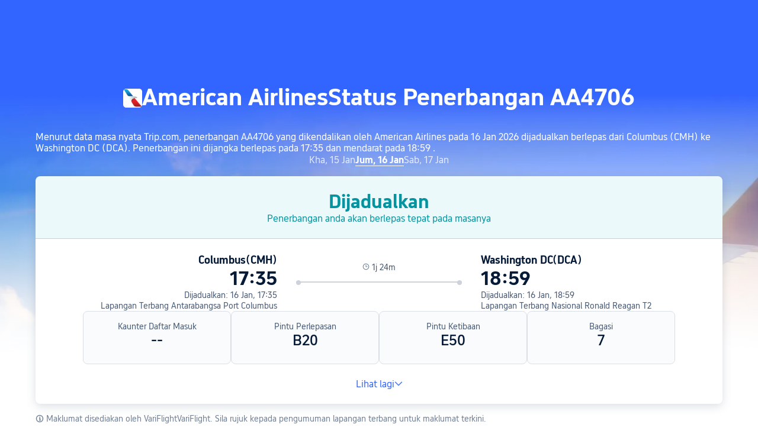

--- FILE ---
content_type: text/html; charset=utf-8
request_url: https://my.trip.com/flights/status-aa4706/
body_size: 33868
content:
<!DOCTYPE html><html lang="ms-MY" data-idc="SGP-ALI" dir="ltr"><head><meta charset="utf-8"><meta content="width=device-width,initial-scale=1,maximum-scale=5,user-scalable=yes" name="viewport"><link rel="stylesheet" href="https://aw-s.tripcdn.com/modules/ibu/online-assets/font.ddfdb9c8916dd1ec37cbf52f9391aca5.css"><script>let scriptArrs=[],handleI18nStatus=()=>{window.i18nReady=!0;for(var r of scriptArrs)r()},functionHandleCb=r=>{window.i18nReady?r():scriptArrs.push(r)}</script><script src="https://aw-s.tripcdn.com/ares/api/cc?f=locale%2Fv3%2F100009239%2Fms-MY.js%2C%2Flocale%2Fv3%2F6002%2Fms-MY.js%2C%2Flocale%2Fv3%2F330153%2Fms-MY.js%2C%2Flocale%2Fv3%2F330151%2Fms-MY.js%2C%2Flocale%2Fv3%2F33000010%2Fms-MY.js%2C%2Flocale%2Fv3%2F3302512%2Fms-MY.js%2C%2Flocale%2Fv3%2F3302510%2Fms-MY.js%2C%2Flocale%2Fv3%2F330143%2Fms-MY-301.js%2C%2Flocale%2Fv3%2F6001%2Fms-MY.js%2C%2Flocale%2Fv3%2F33000006%2Fms-MY.js&#38;etagc=5d1ffb3b79ccc82128e27ce5d7b2acc0" defer="defer" onload="handleI18nStatus()"></script>  
<title>Status Penerbangan American Airlines AA4706 Hari Ini, Penjejak Masa Nyata | Trip.com</title>
<meta property="og:title" content="Status Penerbangan American Airlines AA4706 Hari Ini, Penjejak Masa Nyata | Trip.com" />


<meta name="description" content="Semak status penerbangan American Airlines AA4706 dari Columbus ke Washington DC secara langsung, termasuk jadual, kelewatan, waktu ketibaan, dan maklumat terkini." />
<meta property="og:description" content="Semak status penerbangan American Airlines AA4706 dari Columbus ke Washington DC secara langsung, termasuk jadual, kelewatan, waktu ketibaan, dan maklumat terkini." />


<meta name="keywords" content="nombor penerbangan AA4706, status penerbangan, tiket penerbangan, semak, tempah, murah, trip.com Malaysia" />


<meta property="og:url" content="https://my.trip.com/flights/status-aa4706/" />
<link rel="canonical" href="https://my.trip.com/flights/status-aa4706/" />


<meta property="og:image" content="https://ak-d.tripcdn.com/images/0wj5g120009ejuie7251F.webp" />
<link rel="SHORTCUT ICON" href="https://www.trip.com/trip.ico" type="image/x-icon" />
<link rel="ICON" href="https://www.trip.com/trip.ico" />



  
<script type="application/ld+json">
  {"@context":"https://schema.org","@type":"Flight","flightNumber":"AA4706","aircraft":"Embraer 175","provider":{"@type":"Airline","name":"American Airlines","iataCode":"AA"},"departureAirport":{"@type":"Airport","name":"Lapangan Terbang Antarabangsa Port Columbus","iataCode":"CMH"},"arrivalAirport":{"@type":"Airport","name":"Lapangan Terbang Nasional Ronald Reagan","iataCode":"DCA"},"departureGate":"B20","arrivalGate":"E50","departureTime":"2026-01-17T06:35:00-05:00","arrivalTime":"2026-01-17T07:59:00-05:00","status":"scheduled"}
</script>
  <script defer="defer" src="https://static.tripcdn.com/packages/ibu/gtm-loader/~1.0.0/gtm-loader.js"></script><script>window.GTMLoadList||(window.GTMLoadList=[]),window.GTMLoadList.push([{id:"GTM-T2SD",disable:!0},{id:"GTM-W5446B",disable:!0}]),window.dataLayer||(window.dataLayer=[]),window.dataLayer.push({"page_id":"10320673228","page_category":"SEO Flight Status","prd_type":"common","event":"page_view","loginStatus":"guest","gtm.uniqueEventId":7,"locale":"ms-MY","language":"my","region":"MY","currentcyCode":"MYR","allianceID":"","allianceSid":""})</script><script>window.$_bf={loaded:!0},window.UBT_API=window.UBT_API||[],window.UBT_ITAG=!0,window._flight_ubt_init=1</script><script>var sendMetric=function(t){console.debug("track metric:",t);var e,a,n=t&&t.name;n&&(e=t&&t.attribution||{},a="","LCP"===n?a=e.element:"INP"===n?a=e.interactionTarget:"CLS"===n&&(a=e.largestShiftTarget),window.UBT_API)&&window.UBT_API.push&&(window.UBT_API.push({type:"send",data:{type:"dev_trace",key:"seo_flight_vitals_track",data:{value:{name:t?t.name:void 0,navigationType:t?t.navigationType:void 0,rating:t?t.rating:void 0,element:a},isH5:"false"}}}),window.UBT_API.push({type:"send",data:{type:"metric",key:"o_nfes_perf_"+n,data:{value:t,tag:{isNew:!0}}}}))};function _assign(t){if(null==t)throw new TypeError("Cannot convert undefined or null to object");for(var e=Object(t),a=1;a<arguments.length;a++){var n=arguments[a];if(null!=n)for(var o in n)Object.prototype.hasOwnProperty.call(n,o)&&(e[o]=n[o])}return e}var trackLogString=function(t,e){var a="";try{a="object"==typeof e?JSON.stringify(e):e}catch(t){console.error("track string log error:",t)}console.debug("new trace:",t,a),window.UBT_API.push({type:"send",data:{type:"trace",key:t,data:a}})},trackLog=function(e,a){try{a="string"==typeof a?JSON.parse(a):a}catch(t){console.error("adv track log error:",t)}var t=_assign({},{currency:"MYR",locale:"ms-MY",site:"MY",category:"flightno_flight_status",isH5:"false"},a);if(console.debug("trace:",e,JSON.stringify(t)),void 0===window.UBT_API&&(window.UBT_API=[],window.UBT_ITAG=!0),a&&a.moduleName&&147106===e){let t=147106===e?"click":"unknown";window.updateLastAccessedModule?window.updateLastAccessedModule(a.moduleName,t):window.UBT_API.push({type:"send",data:{type:"dev_trace",key:"seo_ubt_back_info",data:{type:"error"}}})}window.UBT_API.push({type:"send",data:{type:"trace",key:e,data:t}})};window.trackLog=trackLog</script>  <link rel="preload" as="image" href="https://dimg04.tripcdn.com/images/1o12n12000p1tfkii8503.webp" fetchpriority="high">   <link rel="preload" href="https://file.tripcdn.com/files/6/ibu_mkt/1o13e12000hg0zyly8324.css" as="style" onload='this.onload=null,this.rel="stylesheet"'><noscript><link rel="stylesheet" href="https://file.tripcdn.com/files/6/ibu_mkt/1o13e12000hg0zyly8324.css"></noscript>  <link rel="preload" href="https://file.tripcdn.com/files/6/ibu_mkt/1o10112000hg4umb7DD7C.css" as="style" onload='this.onload=null,this.rel="stylesheet"'><noscript><link rel="stylesheet" href="https://file.tripcdn.com/files/6/ibu_mkt/1o10112000hg4umb7DD7C.css"></noscript>  <link rel="preload" href="https://file.tripcdn.com/files/6/ibu_mkt/1o15v12000hg4wurjF300.css" as="style" onload='this.onload=null,this.rel="stylesheet"'><noscript><link rel="stylesheet" href="https://file.tripcdn.com/files/6/ibu_mkt/1o15v12000hg4wurjF300.css"></noscript>   <script defer="defer" src="https://file.tripcdn.com/files/7/ibu_editor/performance-production.min.js" onload='window["@ctrip/ai-performance-name"].init()'></script></head><body>  <input type="hidden" id="page_id" value="10320673228"> <input type="hidden" id="bf_ubt_markting_off" value="true">  <div id="main">   <div module-name="cookieBanner"><script>window.__CORE_SDK__={AppID: 100042421 }</script><script async="" crossorigin="anonymous" src="https://static.tripcdn.com/packages/ares/nfes-libs/*/core.js?v=20251218" type="text/javascript"></script><script src="https://file.tripcdn.com/files/6/ibu_mkt/1o13d12000qlolv3y9A01.js" defer="defer" onload='window["cookie-banner"].renderWebCore({AppID: 100042421 })'></script></div>    <div module-name="header"><style>.mc-hd.mc-hd_theme_transparent{position:absolute;left:0;right:0}.header-container{position:relative;top:0;z-index:99;width:100%!important}.mc-hd.mc-hd_theme_transparent{color:#fff;background-color:transparent}.mc-hd{position:relative;line-height:1.5;padding:0 32px}.mc-hd .mc-hd__inner{position:relative;max-width:1920px}.mc-hd__flex-con{width:100%;height:66px;position:relative}.clear-float{content:"";clear:both}.mc-hd__logo-con{padding:16px 32px 16px 0;float:left}.mc-hd__logo-layout-0 .mc-hd__logo{display:inline-block;width:124px;height:30px;text-indent:-9999px;background-size:contain;margin:2px 0;vertical-align:top}.mc-hd a,.mc-hd a:hover{text-decoration:none}.mc-hd .mc-hd__nav-con .mc-hd__nav{display:flex;white-space:nowrap}.mc-hd .mc-hd__nav-item .mc-hd__nav-lnk{position:relative;font-size:16px;padding:0;line-height:18px;height:18px;display:inline-block;margin-bottom:16px}.mc-hd .mc-hd__nav .mc-hd__nav-item{display:inline-block;float:none;position:relative;padding:0 32px 0 0}</style><link rel="preload" href="https://file.tripcdn.com/files/6/ibu_mkt/1o14d12000lh87fw4003B.css" as="style" onload='this.onload=null,this.rel="stylesheet"'><noscript><link rel="stylesheet" href="https://file.tripcdn.com/files/6/ibu_mkt/1o14d12000lh87fw4003B.css"></noscript><script src="https://file.tripcdn.com/files/6/ibu_mkt/1o11f12000lh887p17FD6.js" defer="defer" onload="window.header.renderHeader(
      {
        showCurrencySelector: true,
        showLanguageSelector: true,
        channel: 'flights',
        theme: 'transparent',
        simple: false,
        pageId: '10320673228',
        accountType: 1,
        locale: 'ms-MY',
        site: 'MY',
        onAccountUpdate: ()=>{sessionStorage.setItem('promo_user_logged_in', 'true');location.reload(true);},  },
      document.querySelector('.header-container')
    );"></script><div class="header-container" test-module="header"><div class="mc-hd mc-hd__en-xx mc-hd_theme_transparent mc-hd-single_row"><div class="mc-hd__inner"><div class="mc-hd__flex-con clear-float"><div class="mc-hd__logo-con mc-hd__logo-con-en-XX mc-hd__logo-layout-0"><a class="mc-hd__logo mc-hd__logo-en-xx"></a></div></div></div></div></div><script id="template"></script></div>    <div module-name="flightStatusCommon"><style>.info-icon{display:inline-flex;position:relative;cursor:pointer;align-items:center;vertical-align:middle}.page-title-wrap .dynamic-content-inline{display:inline-flex;vertical-align:middle}.info-icon-box{display:flex}.info-icon-svg-searchbox{fill:#fff}.tooltip-content{display:none;position:absolute;white-space:normal;z-index:10;width:300px;max-width:90vw;background-color:#1e2a39;color:#fff;text-align:left;border-radius:6px;padding:15px;font-size:14px;line-height:1.5;top:100%;left:50%;transform:translateX(-50%);margin-top:10px;box-shadow:0 5px 15px rgba(0,0,0,.3)}@media screen and (min-width:769px){.page-title-wrap .tooltip-content{left:50%;right:auto;transform:translateX(-50%)}.page-title-wrap .tooltip-content::after{left:50%;right:auto;margin-left:-8px;margin-right:0}}.tooltip-content::after{content:"";position:absolute;bottom:100%;left:50%;margin-left:-8px;border-width:8px;border-style:solid;border-color:transparent transparent #1e2a39 transparent}.info-icon:hover .tooltip-content{display:block}.reactcomp-crumb-hot .c-crumb-wrap{margin-top:48px;margin-bottom:48px}.m-64-40{margin-bottom:64px}@media screen and (max-width:768px){.m-64-40{margin-bottom:40px}}.flight-status-common{--smtcColorTextSecondary:#455873;--smtcFontSizeHead1:32px;--smtcLineHeightHead1:38px;--smtcFontSizeHead2:28px;--smtcLineHeightHead2:34px;--smtcFontSizeHead3:24px;--smtcLineHeightHead3:30px;--smtcFontSizeTitle1:18px;--smtcLineHeightTitle1:24px;--smtcFontSizeTitle2:16px;--smtcLineHeightTitle2:22px;--smtcFontSizeTitle3:14px;--smtcLineHeightTitle3:18px;--smtcFontSizeCaption:12px;--smtcLineHeightCaption:18px;--coreFontWeightRegular:400;--coreFontWeightBold:700;--coreFontWeightMedium:500;--smtcFontSizeLabel:12px;--smtcLineHeightLabel:16px}.flight-status-common .bg-banner-wrapper{position:relative}.flight-status-common .bg-radius-wrap{position:absolute;overflow:hidden;width:100%;height:100%}.flight-status-common .bg-radius{border-radius:0;height:770px;width:100%;position:absolute;overflow:hidden}.flight-status-common .bg-small-img{position:absolute;bottom:0;width:100%;height:100%}.flight-status-common .bg-big-img{background-size:cover;background-position:50%;width:100%;height:100%;object-fit:cover}.flight-status-common .bg-img-filter{position:absolute;width:100%;height:100%;background:linear-gradient(-180deg,rgba(255,255,255,0) 41.52%,#fff 79.94%)}.flight-status-common .page-container{padding-top:130px;position:relative}.flight-status-common .page-title-wrap{padding-bottom:24px;color:#fff;letter-spacing:0;text-align:center;display:flex;justify-content:center;align-items:center;gap:8px}.page-title-airline-wrap{gap:16px;display:flex;align-items:center;justify-content:center}.flight-status-common .page-title-wrap img{height:32px;width:32px;border-radius:5px;background:#fff}.flight-status-common .page-title-wrap{font-size:40px;line-height:38px;font-weight:var(--coreFontWeightBold);white-space:nowrap}.flight-status-tab-list-container{justify-content:center;display:flex;padding-bottom:16px;overflow:auto}.flight-status-tab-list{display:flex;width:100%;justify-content:center;gap:30px}.flight-status-tab-list-item{font-size:16px;line-height:22px;color:#ffffffcc;font-weight:400}.flight-status-tab-list-item-wrapper{cursor:pointer}.flight-status-tab-list-item-wrapper.is-active .flight-status-tab-list-item{font-weight:700;text-decoration:underline;color:#fff;text-underline-position:under;text-underline-offset:2px}.flight-status-card-item-container{background:#fff;display:none;flex-direction:column;box-shadow:0 4px 16px 0 rgba(69,88,115,.2);border-radius:8px 8px 8px 8px;position:relative;overflow:hidden}.flight-status-card-item-container.active{display:flex}.flight-status-card-item-status-container{display:flex;flex-direction:column;align-items:center;padding:24px;gap:8px;border-bottom-width:1px;border-bottom-style:solid}.flight-status-card-item-status-info-title{font-size:32px;line-height:38px;font-weight:700}.flight-status-card-item-flight-container{display:flex}.flight-status-card-item-flight-left,.flight-status-card-item-flight-right{flex:1;gap:8px;display:flex;flex-direction:column}.flight-status-card-item-flight-left{text-align:right}html[dir=rtl] .flight-status-card-item-flight-left{text-align:left}.flight-status-card-item-detail-container{display:flex;gap:32px}.flight-status-card-item-detail-item{width:25%;background:#f5f7fa80;border:1px solid #dadfe6;border-radius:8px;display:flex;flex-direction:column;flex:1 1 calc(25% - 12px);box-sizing:border-box;text-align:center;padding:16px 16px 24px;gap:12px}.flight-status-card-item-tips-container{display:flex;gap:16px;flex-direction:column}.flight-status-card-item-tips-container li{list-style-type:disc;margin-left:14px}.flight-status-card-item-tips-title{color:#051a37;margin-bottom:4px;font-size:var(--smtcFontSizeTitle3);line-height:var(--smtcLineHeightTitle3);font-weight:var(--coreFontWeightBold)}.flight-status-card-item-tips-description{color:#455873;font-size:var(--smtcFontSizeTitle3);line-height:var(--smtcLineHeightTitle3);font-weight:var(--coreFontWeightRegular)}.flight-status-common .hidden{display:none}.flight-status-card-item-btn-container{text-align:center;cursor:pointer;margin-bottom:24px;color:#3264ff}.flight-status-card-item-btn-more{display:flex;align-items:center;justify-content:center;gap:4px}.flight-status-card-item-flight-middle{padding-top:15px;padding-left:32px;padding-right:32px;text-align:center;width:280px}.flight-status-card-item-flight-middle .flight-status-card-item-flight-middle-line{position:relative;background:#ced2d9;height:2px}.flight-status-card-item-flight-middle .flight-status-card-item-flight-middle-line:before{left:0;top:-2px}.flight-status-card-item-flight-middle .flight-status-card-item-flight-middle-line:after,.flight-status-card-item-flight-middle .flight-status-card-item-flight-middle-line:before{position:absolute;content:"";display:inline-block;width:8px;height:8px;background:#ced2d9;right:0;top:-2px;border-radius:50%}html[dir=rtl] .flight-status-card-item-flight-middle .flight-status-card-item-flight-middle-line:after{left:0;right:auto;top:-2px}.flight-status-card-item-flight-middle .flight-status-card-item-flight-middle-transit-list{position:absolute;display:flex;top:-2px;justify-content:space-evenly;width:100%}.flight-status-card-item-flight-middle .flight-status-card-item-flight-middle-transit-item{position:relative;max-width:100%}.flight-status-card-item-flight-middle .flightType-item-square{width:8px;height:8px;border:2px solid #ced2d9;box-sizing:border-box;background-color:#fff;margin:0 auto}.flight-status-card-item-flight-middle .flightType-item-code{color:#8592a6;font-size:14px;margin-top:8px;font-weight:400;letter-spacing:0}.flight-status-card-item-flight-middle .flightType-item-duration{left:-50%;color:#8592a6;font-size:14px;font-weight:400;letter-spacing:0}.flight-status-card-item-flight-info-middle-detail-infos{display:flex;flex-direction:row;gap:38px;justify-content:center;margin-bottom:15px;color:var(--smtcColorTextSecondary);font-size:var(--smtcFontSizeTitle3);line-height:var(--smtcLineHeightTitle3);font-weight:var(--coreFontWeightRegular)}.flight-status-card-item-container.success .flight-status-card-item-status-container{background-color:#06aebd14;border-bottom-color:rgba(6,174,189,.32);color:#05939f}.flight-status-card-item-container.affect .flight-status-card-item-status-container{background-color:#ff6f0014;border-bottom-color:rgba(255,111,0,.32);color:#eb5600}.flight-status-card-item-container.unable .flight-status-card-item-status-container{background-color:#ee3b2814;border-bottom-color:rgba(238,59,40,.32);color:#d92917}.flight-status-card-item-container.accident .flight-status-card-item-status-container{background-color:#f0f2f5;border-bottom-color:rgba(69,88,115,.32);color:#455873}.flight-status-card-item-infos-container{padding:24px 80px;display:flex;flex-direction:column;gap:32px}.flight-status-card-item-flight-city{color:#051a37;font-size:var(--smtcFontSizeTitle1);line-height:var(--smtcLineHeightTitle1);font-weight:var(--coreFontWeightBold)}.flight-status-card-item-flight-real-time{color:#051a37;font-size:var(--smtcFontSizeHead1);line-height:var(--smtcLineHeightHead1);font-weight:var(--coreFontWeightBold)}.flight-status-card-item-container.affect .flight-status-card-item-flight-real-time.depart{color:#eb5600}.flight-status-card-item-container.unable .flight-status-card-item-flight-real-time{color:#d92917}.flight-status-card-item-flight-schedule-time{color:#455873;font-size:var(--smtcFontSizeTitle3);line-height:var(--smtcLineHeightTitle3);font-weight:var(--coreFontWeightRegular)}.flight-status-card-item-flight-airport{color:#455873;font-size:var(--smtcFontSizeTitle3);line-height:var(--smtcLineHeightTitle3);font-weight:var(--coreFontWeightRegular);cursor:pointer}.flight-status-card-item-detail-title{color:#455873;font-size:var(--smtcFontSizeTitle3);line-height:var(--smtcLineHeightTitle3);font-weight:var(--coreFontWeightRegular)}.flight-status-card-item-detail-description{color:#051a37;word-wrap:break-word;font-size:var(--smtcFontSizeHead3);line-height:var(--smtcLineHeightHead3);font-weight:var(--coreFontWeightMedium)}.flight-status-card-tips-container{color:#707f94;font-size:var(--smtcFontSizeTitle3);line-height:var(--smtcLineHeightTitle3);font-weight:var(--coreFontWeightRegular);padding:16px 0}.flight-status-card-tips-container a{color:#3264ff}.status-blur .flight-status-info-detail{filter:blur(3px)}.status-blur .flight-status-mask{display:flex}.flight-status-mask{position:absolute;display:none;background:hsla(0,0%,100%,.6);width:100%;height:100%;z-index:1;align-items:center;justify-content:center;box-sizing:border-box;padding-left:12px;padding-right:12px}.flight-status-mask .flex{display:flex;width:100%;flex-direction:column;align-items:center}.flight-status-mask .flex p{color:#0f294d;font-size:16px;font-weight:600;margin:0 16px 8px;text-align:center}.flight-status-mask .phone-code{position:relative;margin-bottom:18px}.flight-status-mask .phone{width:120px;height:120px}.flight-status-mask .code{color:#fff;font-size:12px;font-weight:700;position:absolute;white-space:nowrap;right:14px;top:39px;text-shadow:0 2px 2px 0 rgba(69,88,115,.2)}.flight-status-mask .flex .app-link{position:relative;box-sizing:border-box;width:100%;text-align:center;background:#3264ff;border-radius:4px;box-shadow:0 4px 16px 0 rgba(69,88,115,.2);color:#fff;font-size:14px;padding:13px 16px;margin-top:8px;margin-bottom:8px}.status-blur .flight-status-card-item-h5btn-container{filter:blur(3px)}.flight-status-card-item-h5btn-container{height:180px;display:flex;justify-content:center;flex-direction:column;gap:12px;padding:12px 12px 12px;box-sizing:border-box;position:absolute;width:100%;bottom:0;backdrop-filter:blur(3px);background:linear-gradient(-180deg,rgba(255,255,255,.7) 0,#fff 100%)}.flight-status-card-item-h5btn-container.no-tips{padding-top:0;position:relative;height:auto}.flight-status-card-item-h5btn{color:#fff;padding:13px 22px;border-radius:4px;background:#3264ff;text-align:center;font-size:var(--smtcFontSizeTitle2);line-height:var(--smtcLineHeightTitle2);font-weight:var(--coreFontWeightMedium)}.flight-status-card-h5btn-tips{color:#707f94;font-size:var(--smtcFontSizeCaption);line-height:var(--smtcLineHeightCaption);font-weight:var(--coreFontWeightRegular)}.flight-status-card-h5btn-tips a{color:#3264ff}@media screen and (min-width:768px) and (max-width:1024px){.flight-status-card-item-infos-container{padding-left:16px;padding-right:16px}.flight-status-card-item-detail-container{gap:16px}}@media screen and (max-width:768px){.flight-status-common{width:100%;max-width:100vw;overflow-x:hidden}.flight-status-common .page-container{padding-top:40px;padding-left:12px;padding-right:12px;box-sizing:border-box;width:100%;max-width:100vw}.flight-status-common .page-title-wrap{padding-bottom:12px;flex-wrap:wrap;flex-direction:row;white-space:normal;justify-content:center;align-items:center;width:100%;box-sizing:border-box}.flight-status-common .page-title-wrap img{width:16px;height:16px}.flight-status-card-item-status-info-title{font-size:var(--smtcFontSizeTitle1);line-height:var(--smtcLineHeightTitle1)}.flight-status-card-item-status-info-description{line-height:var(--smtcLineHeightLabel);font-weight:var(--coreFontWeightRegular);font-size:var(--smtcFontSizeLabel)}.flight-status-card-item-status-container{padding:12px;gap:4px}.flight-status-card-item-infos-container{padding:16px 12px;gap:16px}.flight-status-card-item-flight-city{font-size:var(--smtcFontSizeTitle3);line-height:var(--smtcLineHeightTitle3)}.flight-status-card-item-flight-real-time{font-size:var(--smtcFontSizeHead2);line-height:var(--smtcLineHeightHead2)}.flight-status-card-item-flight-airport,.flight-status-card-item-flight-schedule-time{font-size:var(--smtcFontSizeLabel);line-height:var(--smtcLineHeightLabel)}.flight-status-card-item-flight-left{text-align:left}.flight-status-card-item-flight-right{text-align:right}html[dir=rtl] .flight-status-card-item-flight-left{text-align:right}html[dir=rtl] .flight-status-card-item-flight-right{text-align:left}.flight-status-card-item-flight-middle{padding-top:22px;position:absolute;width:100px;left:50%;transform:translateX(-50%)}.flight-status-card-item-flight-info-middle-detail-infos{margin-bottom:4px;gap:8px}.flight-status-card-item-flight-info-middle-detail-infos-distance,.flight-status-card-item-flight-info-middle-detail-infos-time{display:flex;gap:2px;white-space:nowrap;align-items:center}.flight-status-card-item-flight-middle .flight-status-card-item-flight-middle-line:after,.flight-status-card-item-flight-middle .flight-status-card-item-flight-middle-line:before{width:4px;height:4px;top:-1.5px}.flight-status-card-item-flight-middle .flight-status-card-item-flight-middle-line{height:1px}.flight-status-card-item-flight-info-middle-detail-infos{font-size:var(--smtcFontSizeLabel);line-height:var(--smtcLineHeightLabel)}.flight-status-card-item-detail-container{flex-wrap:wrap;gap:8px}.flight-status-card-item-detail-item{width:50%;flex:1 1 calc(50% - 8px);padding:12px;gap:4px}.flight-status-card-item-detail-description{font-size:var(--smtcFontSizeTitle2);line-height:var(--smtcLineHeightTitle2)}.flight-status-common .page-title-wrap{font-size:20px;line-height:26px}.flight-status-card-item-container{border-radius:4px;width:100%;max-width:100vw;box-sizing:border-box}.flight-status-card-list-container{width:100%;max-width:100vw;box-sizing:border-box;padding-left:12px;padding-right:12px}.status-blur .flight-status-card-item-status-container{filter:blur(3px)}.status-blur .flight-status-card-item-infos-container{filter:blur(3px)}.flight-status-card-item-flight-middle .flightType-item-code{font-size:var(--smtcFontSizeLabel);line-height:var(--smtcLineHeightLabel);margin-top:4px}.flightType-item-duration{display:none}.flight-status-tab-list-item-wrapper{margin:auto}.flight-status-tab-list{justify-content:normal;width:100%;box-sizing:border-box}.flight-status-tab-list-container{width:100%;max-width:100vw;box-sizing:border-box;padding-left:12px;padding-right:12px}.flight-status-card-item-tips-container{height:150px}.reactcomp-crumb-hot .c-crumb-wrap{margin-top:24px;margin-bottom:24px}.page-title-airline-wrap{color:#ffffffb3;gap:4px;font-size:var(--smtcFontSizeTitle2);line-height:var(--smtcLineHeightTitle2);flex-basis:100%;order:2}.flight-status-common .page-title-wrap h1{order:1}.flight-status-common .page-title-wrap .dynamic-content-inline{order:1}html[dir=rtl] .flight-status-common .page-title-wrap .dynamic-content-inline{margin-left:0}.flight-status-common .page-title-wrap .tooltip-content{width:250px;max-width:calc(100vw - 24px);font-size:12px;padding:12px;left:50%;transform:translateX(-50%);box-sizing:border-box}.flight-status-common .page-title-wrap .tooltip-content::after{left:50%;right:auto;margin-left:-8px;margin-right:0}html[dir=rtl] .flight-status-common{width:100%;max-width:100vw;overflow-x:hidden}html[dir=rtl] .flight-status-common .page-container{padding-left:12px;padding-right:12px;box-sizing:border-box;width:100%;max-width:100vw}html[dir=rtl] .flight-status-common .page-title-wrap{width:100%;box-sizing:border-box}html[dir=rtl] .flight-status-common .page-title-wrap .tooltip-content{left:0;right:auto;transform:translateX(0);max-width:calc(100vw - 24px)}html[dir=rtl] .flight-status-common .page-title-wrap .tooltip-content::after{left:12px;right:auto;margin-left:-8px;margin-right:0}html[dir=ltr] .flight-status-common .page-title-wrap .tooltip-content{left:auto;right:0;transform:translateX(0);max-width:calc(100vw - 24px)}html[dir=ltr] .flight-status-common .page-title-wrap .tooltip-content::after{left:auto;right:12px;margin-left:0;margin-right:-8px}}</style><script>function flightStatusCardShowMore(){var t=document.querySelector(".flight-status-card-item-container.active .flight-status-card-item-tips-container"),e=document.querySelector(".flight-status-card-item-container.active .flight-status-card-item-btn-more"),i=document.querySelector(".flight-status-card-item-container.active .flight-status-card-item-btn-less");t.classList.remove("hidden"),e.classList.add("hidden"),i.classList.remove("hidden")}function flightStatusCardShowLess(){var t=document.querySelector(".flight-status-card-item-container.active .flight-status-card-item-tips-container"),e=document.querySelector(".flight-status-card-item-container.active .flight-status-card-item-btn-more"),i=document.querySelector(".flight-status-card-item-container.active .flight-status-card-item-btn-less");t.classList.add("hidden"),e.classList.remove("hidden"),i.classList.add("hidden")}let handleClickStatusTab=a=>{var t=document.querySelectorAll(".flight-status-tab-list-item-wrapper");let c=document.querySelectorAll(".flight-status-card-item-container");t.forEach((t,e)=>{var i;e===a?(t.classList.contains("is-active")||(i=t.classList.contains("default-status")?"flight_status_card_showmore":"flightno_flight_status_layer_mask",trackLogString(170669,{pageid:"10320673228",locale:"ms-MY",position:i})),t.classList.add("is-active"),c[e].classList.add("active")):(t.classList.remove("is-active"),c[e].classList.remove("active"))})};function handleAppStoreClick(t,e="",i="",a=""){var c=i?"position="+i:"";window.TripAppDownload.openAppStore(t,e?e+"&"+c:c,i,a)}(()=>{async function c(t){var{deeplink:t="ctripglobal://home?",ext:e="",position:i="",linkId:a=""}=t;try{var c={linkId:a,buType:"flight",platform:"wap",locale:"ms-MY",pageId:"10320673228",aid:"",sid:"",ouid:"",deeplink:t,position:i,ext:e,webVid:""},s=await(await fetch("/restapi/soa2/19745/json/buildOneLink",{method:"POST",headers:{"Content-Type":"application/json"},body:JSON.stringify(c),credentials:"include"})).json();return s&&s.oneLink?(console.log("成功生成下载链接:",s.oneLink),{success:!0,url:s.oneLink}):(console.error("链接生成失败，使用默认链接"),{success:!1,url:s.oneLink})}catch(t){return console.error("生成链接失败",t),{success:!1,url:"https://www.trip.com/m/downapp"}}}window.TripAppDownload={generateLink:c,openAppStore:async function(t,e,i,a){t=await c({deeplink:t||"ctripglobal://home?",ext:e||"",position:i||"",linkId:a||""}),trackLogString(169589,{pageid:"10320673228",locale:"ms-MY",position:i,onelink:t.url}),window.location.href=t.url},getUnionParams:function(){var t=document.cookie.split(";").reduce((t,e)=>{var[e,i]=e.trim().split("=");return t[e]=i,t},{});return{aid:t.aid||"",sid:t.sid||"",ouid:t.ouid||""}}}})()</script><div module-download="flight_status_card_showmore" class="flight-status-common" test-module="flight-status-card"><div class="bg-banner-wrapper"><div class="bg-radius-wrap"><div class="bg-radius"><div class="bg-small-img"><img class="bg-big-img" alt="flight-status" src="https://dimg04.tripcdn.com/images/1o13812000kjr99vl59B9.webp"></div><div class="bg-img-filter"></div></div></div><div class="page-container l-1160"><div class="page-title-wrap"><span class="page-title-airline-wrap">  <a href="https://my.trip.com/flights/status/aa/"><img src="https://pic.tripcdn.com/airline_logo/3x/aa.png_.webp?proc=resize/m_w,w_600,h_600,B0B3" alt="American Airlines" test-item="status_info_title_logo"> </a>  American Airlines </span><h1 test-item="status_info_title_name">Status Penerbangan AA4706</h1>  <span class="dynamic-content-inline hidden"><div role="button" class="info-icon" onmouseenter='trackLog(147068,{moduleName:"cta",itemName:"tooltip"})'><div class="info-icon-box"><span class="tooltip-content" test-item="hover-tooltip">Menurut data masa nyata Trip.com, penerbangan AA4706 yang dikendalikan oleh American Airlines pada 16 Jan 2026 dijadualkan berlepas dari Columbus (CMH) ke Washington DC (DCA). Penerbangan ini dijangka berlepas pada 17:35 dan mendarat pada 18:59 .</span><svg viewBox="0 0 200 200" width="18" height="18" xmlns="http://www.w3.org/2000/svg" class="info-icon-svg-searchbox" role="presentation"><path fill-rule="evenodd" clip-rule="evenodd" d="M100 19c-44.187 0-80 35.813-80 80s35.813 80 80 80s80-35.813 80-80s-35.813-80-80-80zm0 145.455c-36.092 0-65.454-29.363-65.454-65.455S63.908 33.545 100 33.545S165.454 62.909 165.454 99S136.092 164.455 100 164.455zm-8.98-72.284h17.96v55.419H91.02V92.171zm0-35.265h17.96v17.96H91.02v-17.96z"></path></svg></div></div></span>  </div>  <div class="dynamic-content-text" style="color:#fff"> Menurut data masa nyata Trip.com, penerbangan AA4706 yang dikendalikan oleh American Airlines pada 16 Jan 2026 dijadualkan berlepas dari Columbus (CMH) ke Washington DC (DCA). Penerbangan ini dijangka berlepas pada 17:35 dan mendarat pada 18:59 . </div>    <div class="flight-status-tab-list-container" test-item="status_info_datetab"><div class="flight-status-tab-list">  <div class="flight-status-tab-list-item-wrapper" onclick="handleClickStatusTab(0)"><div class="flight-status-tab-list-item"> Kha, 15 Jan </div></div>  <div class="flight-status-tab-list-item-wrapper is-active default-status" onclick="handleClickStatusTab(1)"><div class="flight-status-tab-list-item"> Jum, 16 Jan </div></div>  <div class="flight-status-tab-list-item-wrapper" onclick="handleClickStatusTab(2)"><div class="flight-status-tab-list-item"> Sab, 17 Jan </div></div>  </div></div>  <div class="flight-status-card-list-container">  <div class="flight-status-card-item-container success"><div class="flight-status-mask" onclick='handleAppStoreClick("ctripglobal://FlightStatusDetail?fno=AA4706&#38;dap=CMH&#38;aap=DCA&#38;org=213&#38;fd=2026-01-15","fromcoupon=1&#38;lds=0&#38;ouid=&#38;ds_kid=&#38;buttonpos=near_flight_status","flightno_flight_status_layer_mask",470)'><div class="flex"><div class="phone-code"><div class="lazyload-wrapper"><img class="phone" src="https://dimg04.c-ctrip.com/images/0AS3712000993lmf6F51E.png"></div><span class="code">CMH-WAS</span></div><p> Akses lebih banyak maklumat status penerbangan di aplikasi Trip.com </p><div class="app-link"> Lihat Lagi </div></div></div><div class="flight-status-card-item-status-container"><div class="flight-status-card-item-status-info-title" test-item="status_info_status"> Tiba </div><div class="flight-status-card-item-status-info-description" test-item="status_info_status_description"> Penerbangan telah tiba lewat 22m </div></div><div class="flight-status-card-item-infos-container"><div class="flight-status-card-item-flight-container"><div class="flight-status-card-item-flight-left"><div class="flight-status-card-item-flight-city" test-item="status_info_dep_city"> Columbus(CMH) </div><div class="flight-status-card-item-flight-real-time depart" test-item="status_info_dep_time"> 18:14 </div><div class="flight-status-card-item-flight-schedule-time" test-item="status_info_dep_scheduletime"> Dijadualkan: 15 Jan, 17:35 </div><a class="flight-status-card-item-flight-airport" test-item="status_info_dep_airport" href="https://my.trip.com/flights/status/cmh/"> Lapangan Terbang Antarabangsa Port Columbus  </a></div><div class="flight-status-card-item-flight-middle"><div class="flight-status-card-item-flight-info-middle-detail-infos" test-item="status_info_distance">   <div class="flight-status-card-item-flight-info-middle-detail-infos-time" test-item="status_info_duration"><svg width="12px" height="12px" viewBox="0 0 12 12" version="1.1" xmlns="http://www.w3.org/2000/svg" xmlns:xlink="http://www.w3.org/1999/xlink"><title>173106C5-5199-4134-A176-6296CB3DA377</title><g id="视觉稿" stroke="none" stroke-width="1" fill="none" fill-rule="evenodd"><g id="切图" transform="translate(-1635, -1240)" fill="#707F94" fill-rule="nonzero"><g id="General-/-time-/-outline" transform="translate(1635, 1240)"><path d="M6,0.75 C8.89949494,0.75 11.25,3.10050506 11.25,6 C11.25,8.89949494 8.89949494,11.25 6,11.25 C3.10050506,11.25 0.75,8.89949494 0.75,6 C0.75,3.10050506 3.10050506,0.75 6,0.75 Z M6,1.75 C3.65278981,1.75 1.75,3.65278981 1.75,6 C1.75,8.34721019 3.65278981,10.25 6,10.25 C8.34721019,10.25 10.25,8.34721019 10.25,6 C10.25,3.65278981 8.34721019,1.75 6,1.75 Z M5.5,6.5 L5.5,3 L6.5,3 L6.5,5.5 L8.5,5.5 L8.5,6.5 L5.5,6.5 Z"></path></g></g></g></svg> 1j 24m </div>  </div><div class="flight-status-card-item-flight-middle-line"><div class="flight-status-card-item-flight-middle-transit-list" test-item="status_info_lefttime">  </div></div></div><div class="flight-status-card-item-flight-right"><div class="flight-status-card-item-flight-city" test-item="status_info_arr_city"> Washington DC(DCA) </div><div class="flight-status-card-item-flight-real-time arrival" test-item="status_info_arr_time"> 19:21 </div><div class="flight-status-card-item-flight-schedule-time" test-item="status_info_arr_scheduletime"> Dijadualkan: 15 Jan, 18:59 </div><a class="flight-status-card-item-flight-airport" test-item="status_info_arr_airport" href="https://my.trip.com/flights/status/dca/"> Lapangan Terbang Nasional Ronald Reagan T2 </a></div></div><div class="flight-status-card-item-detail-container"><div class="flight-status-card-item-detail-item" test-item="status_info_checkin"><div class="flight-status-card-item-detail-title"> Kaunter Daftar Masuk </div><div class="flight-status-card-item-detail-description"> -- </div></div><div class="flight-status-card-item-detail-item" test-item="status_info_boardinggate"><div class="flight-status-card-item-detail-title"> Pintu Perlepasan </div><div class="flight-status-card-item-detail-description"> B21 </div></div><div class="flight-status-card-item-detail-item" test-item="status_info_arrgate"><div class="flight-status-card-item-detail-title"> Pintu Ketibaan </div><div class="flight-status-card-item-detail-description"> C25 </div></div><div class="flight-status-card-item-detail-item" test-item="status_info_baggage"><div class="flight-status-card-item-detail-title"> Bagasi </div><div class="flight-status-card-item-detail-description"> 11 </div></div></div>  </div>  <div class="flight-status-card-item-h5btn-container hidden no-tips"><div class="flight-status-card-item-h5btn" onclick='handleAppStoreClick("ctripglobal://FlightStatusDetail?fno=AA4706&#38;dap=CMH&#38;aap=DCA&#38;org=213&#38;fd=2026-01-15","fromcoupon=1&#38;lds=0&#38;ouid=&#38;ds_kid=&#38;buttonpos=near_flight_status","flight_status_card_showmore",541)'> Muat Turun Aplikasi Untuk Lebih Banyak Status Penerbangan </div><div class="flight-status-card-h5btn-tips" test-item="status_info_description"><span><i class="iconfont-flight-seo-comp flight-seo-icon-info" style="font-size:12px;vertical-align:bottom"></i> Maklumat disediakan oleh VariFlightVariFlight. Sila rujuk kepada pengumuman lapangan terbang untuk maklumat terkini. </span>  </div></div></div>  <div class="flight-status-card-item-container active success"><div class="flight-status-mask" onclick='handleAppStoreClick("ctripglobal://FlightStatusDetail?fno=AA4706&#38;dap=CMH&#38;aap=DCA&#38;org=213&#38;fd=2026-01-16","fromcoupon=1&#38;lds=0&#38;ouid=&#38;ds_kid=&#38;buttonpos=near_flight_status","flightno_flight_status_layer_mask",470)'><div class="flex"><div class="phone-code"><div class="lazyload-wrapper"><img class="phone" src="https://dimg04.c-ctrip.com/images/0AS3712000993lmf6F51E.png"></div><span class="code">CMH-WAS</span></div><p> Akses lebih banyak maklumat status penerbangan di aplikasi Trip.com </p><div class="app-link"> Lihat Lagi </div></div></div><div class="flight-status-card-item-status-container"><div class="flight-status-card-item-status-info-title" test-item="status_info_status"> Dijadualkan </div><div class="flight-status-card-item-status-info-description" test-item="status_info_status_description"> Penerbangan anda akan berlepas tepat pada masanya </div></div><div class="flight-status-card-item-infos-container"><div class="flight-status-card-item-flight-container"><div class="flight-status-card-item-flight-left"><div class="flight-status-card-item-flight-city" test-item="status_info_dep_city"> Columbus(CMH) </div><div class="flight-status-card-item-flight-real-time depart" test-item="status_info_dep_time"> 17:35 </div><div class="flight-status-card-item-flight-schedule-time" test-item="status_info_dep_scheduletime"> Dijadualkan: 16 Jan, 17:35 </div><a class="flight-status-card-item-flight-airport" test-item="status_info_dep_airport" href="https://my.trip.com/flights/status/cmh/"> Lapangan Terbang Antarabangsa Port Columbus  </a></div><div class="flight-status-card-item-flight-middle"><div class="flight-status-card-item-flight-info-middle-detail-infos" test-item="status_info_distance">   <div class="flight-status-card-item-flight-info-middle-detail-infos-time" test-item="status_info_duration"><svg width="12px" height="12px" viewBox="0 0 12 12" version="1.1" xmlns="http://www.w3.org/2000/svg" xmlns:xlink="http://www.w3.org/1999/xlink"><title>173106C5-5199-4134-A176-6296CB3DA377</title><g id="视觉稿" stroke="none" stroke-width="1" fill="none" fill-rule="evenodd"><g id="切图" transform="translate(-1635, -1240)" fill="#707F94" fill-rule="nonzero"><g id="General-/-time-/-outline" transform="translate(1635, 1240)"><path d="M6,0.75 C8.89949494,0.75 11.25,3.10050506 11.25,6 C11.25,8.89949494 8.89949494,11.25 6,11.25 C3.10050506,11.25 0.75,8.89949494 0.75,6 C0.75,3.10050506 3.10050506,0.75 6,0.75 Z M6,1.75 C3.65278981,1.75 1.75,3.65278981 1.75,6 C1.75,8.34721019 3.65278981,10.25 6,10.25 C8.34721019,10.25 10.25,8.34721019 10.25,6 C10.25,3.65278981 8.34721019,1.75 6,1.75 Z M5.5,6.5 L5.5,3 L6.5,3 L6.5,5.5 L8.5,5.5 L8.5,6.5 L5.5,6.5 Z"></path></g></g></g></svg> 1j 24m </div>  </div><div class="flight-status-card-item-flight-middle-line"><div class="flight-status-card-item-flight-middle-transit-list" test-item="status_info_lefttime">  </div></div></div><div class="flight-status-card-item-flight-right"><div class="flight-status-card-item-flight-city" test-item="status_info_arr_city"> Washington DC(DCA) </div><div class="flight-status-card-item-flight-real-time arrival" test-item="status_info_arr_time"> 18:59 </div><div class="flight-status-card-item-flight-schedule-time" test-item="status_info_arr_scheduletime"> Dijadualkan: 16 Jan, 18:59 </div><a class="flight-status-card-item-flight-airport" test-item="status_info_arr_airport" href="https://my.trip.com/flights/status/dca/"> Lapangan Terbang Nasional Ronald Reagan T2 </a></div></div><div class="flight-status-card-item-detail-container"><div class="flight-status-card-item-detail-item" test-item="status_info_checkin"><div class="flight-status-card-item-detail-title"> Kaunter Daftar Masuk </div><div class="flight-status-card-item-detail-description"> -- </div></div><div class="flight-status-card-item-detail-item" test-item="status_info_boardinggate"><div class="flight-status-card-item-detail-title"> Pintu Perlepasan </div><div class="flight-status-card-item-detail-description"> B20 </div></div><div class="flight-status-card-item-detail-item" test-item="status_info_arrgate"><div class="flight-status-card-item-detail-title"> Pintu Ketibaan </div><div class="flight-status-card-item-detail-description"> E50 </div></div><div class="flight-status-card-item-detail-item" test-item="status_info_baggage"><div class="flight-status-card-item-detail-title"> Bagasi </div><div class="flight-status-card-item-detail-description"> 7 </div></div></div>  <ul class="flight-status-card-item-tips-container hidden" test-item="status_info_more">  <li class="flight-status-card-item-tips-item"><div class="flight-status-card-item-tips-title"> Waktu daftar masuk </div><div class="flight-status-card-item-tips-description"> Kaunter daftar masuk untuk penerbangan anda ditutup pada 2026-01-16 16:50. Anda dinasihatkan untuk tiba di lapangan terbang sekurang-kurangnya 2 jam sebelum waktu menaiki pesawat. </div></li>  </ul>  </div>  <div class="flight-status-card-item-btn-container"><div class="flight-status-card-item-btn-more" onclick="flightStatusCardShowMore()"> Lihat lagi <i class="iconfont-flight-seo-comp flight-seo-icon-arrow-down" style="font-size:14px"></i></div><div class="flight-status-card-item-btn-less hidden" onclick="flightStatusCardShowLess()"> Sembunyikan <i class="iconfont-flight-seo-comp flight-seo-icon-arrow-up" style="font-size:14px"></i></div></div>  <div class="flight-status-card-item-h5btn-container hidden"><div class="flight-status-card-item-h5btn" onclick='handleAppStoreClick("ctripglobal://FlightStatusDetail?fno=AA4706&#38;dap=CMH&#38;aap=DCA&#38;org=213&#38;fd=2026-01-16","fromcoupon=1&#38;lds=0&#38;ouid=&#38;ds_kid=&#38;buttonpos=near_flight_status","flight_status_card_showmore",541)'> Muat Turun Aplikasi Untuk Lebih Banyak Status Penerbangan </div><div class="flight-status-card-h5btn-tips" test-item="status_info_description"><span><i class="iconfont-flight-seo-comp flight-seo-icon-info" style="font-size:12px;vertical-align:bottom"></i> Maklumat disediakan oleh VariFlightVariFlight. Sila rujuk kepada pengumuman lapangan terbang untuk maklumat terkini. </span>  </div></div></div>  <div class="flight-status-card-item-container success"><div class="flight-status-mask" onclick='handleAppStoreClick("ctripglobal://FlightStatusDetail?fno=AA4706&#38;dap=CMH&#38;aap=DCA&#38;org=213&#38;fd=2026-01-17","fromcoupon=1&#38;lds=0&#38;ouid=&#38;ds_kid=&#38;buttonpos=near_flight_status","flightno_flight_status_layer_mask",470)'><div class="flex"><div class="phone-code"><div class="lazyload-wrapper"><img class="phone" src="https://dimg04.c-ctrip.com/images/0AS3712000993lmf6F51E.png"></div><span class="code">CMH-WAS</span></div><p> Akses lebih banyak maklumat status penerbangan di aplikasi Trip.com </p><div class="app-link"> Lihat Lagi </div></div></div><div class="flight-status-card-item-status-container"><div class="flight-status-card-item-status-info-title" test-item="status_info_status"> Dijadualkan </div><div class="flight-status-card-item-status-info-description" test-item="status_info_status_description"> Penerbangan anda akan berlepas tepat pada masanya </div></div><div class="flight-status-card-item-infos-container"><div class="flight-status-card-item-flight-container"><div class="flight-status-card-item-flight-left"><div class="flight-status-card-item-flight-city" test-item="status_info_dep_city"> Columbus(CMH) </div><div class="flight-status-card-item-flight-real-time depart" test-item="status_info_dep_time"> 17:37 </div><div class="flight-status-card-item-flight-schedule-time" test-item="status_info_dep_scheduletime"> Dijadualkan: 17 Jan, 17:37 </div><a class="flight-status-card-item-flight-airport" test-item="status_info_dep_airport" href="https://my.trip.com/flights/status/cmh/"> Lapangan Terbang Antarabangsa Port Columbus  </a></div><div class="flight-status-card-item-flight-middle"><div class="flight-status-card-item-flight-info-middle-detail-infos" test-item="status_info_distance">   <div class="flight-status-card-item-flight-info-middle-detail-infos-time" test-item="status_info_duration"><svg width="12px" height="12px" viewBox="0 0 12 12" version="1.1" xmlns="http://www.w3.org/2000/svg" xmlns:xlink="http://www.w3.org/1999/xlink"><title>173106C5-5199-4134-A176-6296CB3DA377</title><g id="视觉稿" stroke="none" stroke-width="1" fill="none" fill-rule="evenodd"><g id="切图" transform="translate(-1635, -1240)" fill="#707F94" fill-rule="nonzero"><g id="General-/-time-/-outline" transform="translate(1635, 1240)"><path d="M6,0.75 C8.89949494,0.75 11.25,3.10050506 11.25,6 C11.25,8.89949494 8.89949494,11.25 6,11.25 C3.10050506,11.25 0.75,8.89949494 0.75,6 C0.75,3.10050506 3.10050506,0.75 6,0.75 Z M6,1.75 C3.65278981,1.75 1.75,3.65278981 1.75,6 C1.75,8.34721019 3.65278981,10.25 6,10.25 C8.34721019,10.25 10.25,8.34721019 10.25,6 C10.25,3.65278981 8.34721019,1.75 6,1.75 Z M5.5,6.5 L5.5,3 L6.5,3 L6.5,5.5 L8.5,5.5 L8.5,6.5 L5.5,6.5 Z"></path></g></g></g></svg> 1j 24m </div>  </div><div class="flight-status-card-item-flight-middle-line"><div class="flight-status-card-item-flight-middle-transit-list" test-item="status_info_lefttime">  </div></div></div><div class="flight-status-card-item-flight-right"><div class="flight-status-card-item-flight-city" test-item="status_info_arr_city"> Washington DC(DCA) </div><div class="flight-status-card-item-flight-real-time arrival" test-item="status_info_arr_time"> 19:01 </div><div class="flight-status-card-item-flight-schedule-time" test-item="status_info_arr_scheduletime"> Dijadualkan: 17 Jan, 19:01 </div><a class="flight-status-card-item-flight-airport" test-item="status_info_arr_airport" href="https://my.trip.com/flights/status/dca/"> Lapangan Terbang Nasional Ronald Reagan T2 </a></div></div><div class="flight-status-card-item-detail-container"><div class="flight-status-card-item-detail-item" test-item="status_info_checkin"><div class="flight-status-card-item-detail-title"> Kaunter Daftar Masuk </div><div class="flight-status-card-item-detail-description"> -- </div></div><div class="flight-status-card-item-detail-item" test-item="status_info_boardinggate"><div class="flight-status-card-item-detail-title"> Pintu Perlepasan </div><div class="flight-status-card-item-detail-description"> -- </div></div><div class="flight-status-card-item-detail-item" test-item="status_info_arrgate"><div class="flight-status-card-item-detail-title"> Pintu Ketibaan </div><div class="flight-status-card-item-detail-description"> -- </div></div><div class="flight-status-card-item-detail-item" test-item="status_info_baggage"><div class="flight-status-card-item-detail-title"> Bagasi </div><div class="flight-status-card-item-detail-description"> -- </div></div></div>  <ul class="flight-status-card-item-tips-container hidden" test-item="status_info_more">  <li class="flight-status-card-item-tips-item"><div class="flight-status-card-item-tips-title"> Waktu daftar masuk </div><div class="flight-status-card-item-tips-description"> Kaunter daftar masuk untuk penerbangan anda ditutup pada 2026-01-17 16:52. Anda dinasihatkan untuk tiba di lapangan terbang sekurang-kurangnya 2 jam sebelum waktu menaiki pesawat. </div></li>  </ul>  </div>  <div class="flight-status-card-item-btn-container"><div class="flight-status-card-item-btn-more" onclick="flightStatusCardShowMore()"> Lihat lagi <i class="iconfont-flight-seo-comp flight-seo-icon-arrow-down" style="font-size:14px"></i></div><div class="flight-status-card-item-btn-less hidden" onclick="flightStatusCardShowLess()"> Sembunyikan <i class="iconfont-flight-seo-comp flight-seo-icon-arrow-up" style="font-size:14px"></i></div></div>  <div class="flight-status-card-item-h5btn-container hidden"><div class="flight-status-card-item-h5btn" onclick='handleAppStoreClick("ctripglobal://FlightStatusDetail?fno=AA4706&#38;dap=CMH&#38;aap=DCA&#38;org=213&#38;fd=2026-01-17","fromcoupon=1&#38;lds=0&#38;ouid=&#38;ds_kid=&#38;buttonpos=near_flight_status","flight_status_card_showmore",541)'> Muat Turun Aplikasi Untuk Lebih Banyak Status Penerbangan </div><div class="flight-status-card-h5btn-tips" test-item="status_info_description"><span><i class="iconfont-flight-seo-comp flight-seo-icon-info" style="font-size:12px;vertical-align:bottom"></i> Maklumat disediakan oleh VariFlightVariFlight. Sila rujuk kepada pengumuman lapangan terbang untuk maklumat terkini. </span>  </div></div></div>  </div><div class="flight-status-card-tips-container"><span><i class="iconfont-flight-seo-comp flight-seo-icon-info" style="font-size:14px;vertical-align:bottom"></i> Maklumat disediakan oleh VariFlightVariFlight. Sila rujuk kepada pengumuman lapangan terbang untuk maklumat terkini. </span>  </div></div></div></div><script id="template"></script></div>    <div module-name="agc__onlineAppSubscribe__1"><div><link rel="stylesheet" href="https://file.tripcdn.com/files/6/ibu_mkt/1o10z12000pq5s4xg53C9.css" as="style" onload='this.onload=null,this.rel="stylesheet"'><script src="https://file.tripcdn.com/files/6/ibu_mkt/1o14y12000pq5s29r169F.js" defer="defer" onload='window["online-app-download-subscribe"].renderOnlineAppSubscribe({...{&quot;buType&quot;:&quot;flight&quot;,&quot;pageId&quot;:&quot;10320673228&quot;,&quot;customId&quot;:&quot;1&quot;,&quot;customTexts&quot;:{&quot;XX1111&quot;:&quot;AA4706&quot;,&quot;xxx&quot;:&quot;Washington DC&quot;}},isFromH5:!1,containerStyle:{}},document.querySelector(".agc__onlineAppSubscribe__1_container"))'></script><div class="agc__onlineAppSubscribe__1_container l-1160"></div></div></div>    <div module-name="statusAds"><style>.modal-overlay{position:fixed;top:0;left:0;bottom:0;right:0;background:rgba(0,0,0,.65);z-index:999}.noscroll{overflow:hidden}.status-pop-message{background-color:transparent;position:fixed;top:10%;justify-content:center;width:100%;z-index:10000;display:flex;left:0;right:0}.status-pop-message.hidden{display:none}.tc-wrapper{transition:all .3s linear}.tc-wrapper.hide-tc{height:22px}.tc-wrapper.hide-tc .promo-modal-tc-info{display:none}.tc-wrapper.show-tc{height:172px}.tc-wrapper.show-tc .promo-modal-tc-title{display:none}.pop-message_container{background-color:#fff;border-radius:4px;box-shadow:0 12px 24px 0 rgba(15,41,77,.16);padding:16px 12px 16px 16px}.pop-message_cnt{display:flex;gap:10px;text-align:center;color:#0f294d;font-size:14px;line-height:22px}.pop-message_cnt_img{width:21px;height:21px}.promo-modal-wrap{z-index:9999;width:1062px;box-sizing:border-box;background:#fff;border-radius:8px;position:fixed;top:50%;left:0;right:0;transform:translateY(-50%);margin:0 auto;padding:24px}.modal-wrap.hidden{display:none}.promo-modal-wrap .flight-seo-icon-single-close{position:absolute;right:24px;top:24px;color:#0f294d;cursor:pointer}.promo-modal-wrap .promo-modal-title{color:#0f294d;font-size:20px;font-weight:700;line-height:26px;margin-bottom:8px}.promo-modal-wrap .promo-modal-code{display:flex;align-items:center;color:#3264ff;font-size:24px;font-weight:700;line-height:30px;margin-bottom:12px}.promo-modal-wrap .promo-modal-code .promo-modal-copy-img{padding-left:8px;width:24px;height:24px;cursor:pointer}.promo-modal-wrap .promo-modal-tcInfo{color:#455873;font-size:14px;height:22px;line-height:22px;transition:all .3s linear;margin-right:8px}.promo-modal-wrap .promo-modal-tcInfo.is-expand{height:172px}.promo-modal-wrap .promo-modal-tcImg{width:18px;height:18px;cursor:pointer}.promo-modal-wrap .promo-modal-scorll{margin-bottom:16px;overflow:auto}.promo-modal-wrap .promo-modal-scorll::-webkit-scrollbar{width:6px}.promo-modal-wrap .promo-modal-scorll::-webkit-scrollbar-thumb{border-radius:5px;-webkit-box-shadow:inset005pxrgba(0,0,0,.2);background:#dadfe6}.promo-modal-wrap .promo-modal-content{background-color:rgba(50,100,255,.08);border-radius:4px 4px 4px 4px;padding:16px 40px;box-sizing:border-box;display:flex;flex-flow:column;margin-bottom:8px;margin-right:8px;gap:8px}.promo-modal-wrap .promo-modal-content .promo-modal-content-title{color:#0f294d;font-size:16px;font-weight:700;line-height:22px}.promo-modal-wrap .promo-modal-content .promo-modal-content-item{display:flex;flex-direction:column;gap:6px;width:100%}.promo-modal-wrap .promo-modal-content .promo-modal-content-item-rows{display:flex;gap:66px}.promo-modal-wrap .promo-modal-content .promo-modal-content-description{color:#455873;font-size:14px;line-height:22px;margin-top:4px}.promo-modal-wrap .promo-modal-content .promo-modal-content-info{display:flex;flex:1 1}.promo-modal-wrap .promo-modal-content .promo-modal-content-info-left{padding-right:7px}.promo-modal-wrap .promo-modal-content .promo-modal-content-info-number{width:20px;height:20px;line-height:20px;background:#3264ff;border-radius:50%;color:#fff;font-size:14px;text-align:center}.promo-modal-wrap .promo-modal-content .promo-modal-content-steps{display:flex;flex-direction:column}.promo-modal-wrap .promo-modal-content .promo-modal-content-img{display:flex;flex:1 1;width:268px;height:134px}.promo-modal-wrap .promo-modal-btn{background:#3264ff;color:#fff;float:right;padding:8px 16px;border-radius:4px 4px 4px 4px;font-size:16px;line-height:22px;margin-right:8px}.promo-modal-wrap .promo-modal-btn:hover{background:#2d5ae5}.promo-modal-wrap .promo-modal-btn.is-expand{margin-right:14px}</style>  <div class="l-1160"> 
    <style>
    @import url('https://static.tripcdn.com/cdnjs/Swiper/11.0.5/swiper-bundle.min.css');

.bannerswiper {
  --swiper-pagination-color: #ffffff;
  --swiper-pagination-bottom: 0px;
  --swiper-pagination-bullet-size: 6px;
  --swiper-pagination-bullet-inactive-color: #ffffff;
  --swiper-pagination-bullet-horizontal-gap: 2px;
  --swiper-pagination-bullet-inactive-opacity: 1;
  position: relative;
  /* 两种都可以 */
}

.swiper-pagination-bullet-active {
  width: 14px;
  border-radius: 3px;
}

.banner-swiper-container {
  border-radius: 16px;
  opacity: 0;
}

.swiper-slide {
  display: flex;
  flex-direction: column;
  justify-content: center;
  align-items: center;
}


.banner-swiper-image {
  width: 100%;
  height: auto;
  border-radius: 8px;
}

.swiper-wrapper {
  z-index: 1;
}

.banner-wrap {
  height: 88px;
  display: flex;
  cursor: pointer;
  width: 100%;
  border-radius: 2px;
}

.banner-right-wrap {
  flex-grow: 1;
  min-width: 0;
  display: flex;
  gap: 24px;
  justify-content: space-between;
  align-items: center;
  padding: 24px 24px 24px 0px;
}

.banner-left-image {
  width: 184px;
  height: 100%;
  flex-shrink: 0;
  background-size: cover;
  background-repeat: no-repeat;
  position: relative;
}

.banner-left-image-filter {
  position: absolute;
  top: 0;
  left: 0;
  width: 100%;
  height: 100%;
}

.banner-right-text-wrap {
  display: flex;
  flex-direction: column;
  overflow: hidden;
  gap: 6px;
}

.banner-right-text-title-wrap {
  font-size: 24px;
  font-weight: bold;
  overflow: hidden;
  text-overflow: ellipsis;
  white-space: nowrap;
  color: #0F294D;
}

.banner-right-text-subtitle-wrap {
  font-size: 14px;
  font-weight: normal;
  color: #0F294D;
  overflow: hidden;
  text-overflow: ellipsis;
  white-space: nowrap;
}

.banner-right-btn-wrap {
  background: #3264ff;
  color: white;
  padding: 8px 16px;
  white-space: nowrap;
  border-radius: 2px;
  font-size: 16px;
  font-weight: bold;
}

    </style>
    <div class="banner-swiper-container adv-content-body" data-sloter="seo_flight_status_banner">
    <div class="swiper bannerswiper">
        <div class="swiper-wrapper">
            
        </div>
        <div class="banner-swiper-pagination swiper-pagination"></div>
    </div>
</div>
      <script id="template">
        
const script1 = document.createElement('script');
script1.src =
    'https://static.tripcdn.com/cdnjs/Swiper/11.0.5/swiper-bundle.min.js';
script1.onload = () => {
    let swiper1 = new Swiper('.bannerswiper', {
        loop: true,
        autoplay: {
            delay: '2000',
            pauseOnMouseEnter: true,
        },
        pagination: {
            el: '.banner-swiper-pagination',
        },
        on: {
            transitionEnd: function () {
                if (!window[`__HAS_SLIDE_${this.activeIndex}__`]) {
                    window[`__HAS_SLIDE_${this.activeIndex}__`] = true;
                    const url = document.querySelectorAll('.swiper-slide')[this.activeIndex].getAttribute('data-jump') || 'default-banner'
                    trackLogStatus(147068, {
                        url,
                        index: this.activeIndex,
                        clientType: 'online',
                        module_name:'ads-banner'
                    })
                }
            },
            init: function () {
                this.emit('transitionEnd');
            },
        },
    });
    document.getElementsByClassName('banner-swiper-container')[0].style.opacity = 1
};
script1.onerror = () => {
    console.log('Error occurred while loading script');
};
if (false === true) {
    document.body.appendChild(script1);
}
const bannerjumpToUrl = (url, index) => {
    if (!url) {
        return
    }
    trackLogStatus(147106, {
        url,
        index,
        clientType: 'online',
        moduleName: 'ads-banner'
    })
    if (window.CtripApplication) {
        window.CtripApplication.openURL(url);
    } else {
        window.open(url);
    }
}
const openModal = (list) => {
    trackLogStatus(147106, {
        url: 'default-banner',
        index: list?.length,
        clientType: 'online',
        moduleName: 'ads-banner'
    })
    window && window.__PROMO_MODEL_OPEN__ && window.__PROMO_MODEL_OPEN__();
}
const trackLogStatus = (key, data) => {
    try {
        data = typeof data === 'string' ? JSON.parse(data) : data;
    } catch (error) {
        console.error('adv track log error:', error);
    }
    console.debug('trace:', key, data);
    if (typeof window['UBT_API'] === 'undefined') {
        window['UBT_API'] = [];
        window['UBT_ITAG'] = true;
    }
    window['UBT_API'].push({
        type: 'send',
        data: {
            type: 'trace',
            key,
            data: data,
        },
    });
}
      </script><script type="text/javascript">window.ADV_TRACK_seo_flight_status_banner = {"eventId":"1c01aa5f-77f0-42e6-afc7-349e5c089763","category":"FLIGHT_NUMBER","locale":"ms-MY","adSlot":"seo_flight_status_banner","tmpId":"","slotType":"seo_flight_status_banner"};</script><script async type="text/javascript" src="https://aw-s.tripcdn.com/modules/fpc/seo-advertising-resources/production.min.af22bde6fbf6a9f4df3e3c4db8511e55.js"></script> </div>   <script id="template">try{let e=()=>{document.querySelector(".modal-wrap").classList.add("hidden")},t=(e="")=>{navigator.clipboard.writeText(e).then(()=>{s()})},s=()=>{let e=document.querySelector(".status-pop-message");e?.classList.remove("hidden"),setTimeout(()=>{e?.classList.add("hidden")},1500)},a=()=>{var e=document.querySelector(".tc-wrapper");e.classList.toggle("hide-tc"),e.classList.toggle("show-tc")}}catch(e){window.UBT_API.push({type:"send",data:{type:"dev_trace",key:"o_flight_js_error",data:{type:"error",moduleName:"statusAds",error:e.message,stack:e.stack}}}),console.error("[Template Script Error]",{moduleName:"statusAds",error:e.message,stack:e.stack})}</script></div>    <div module-name="crumb"><style>.c-crumb-wrap{position:relative;max-width:1160px;margin-left:auto;margin-right:auto;height:14px;margin-top:20px;margin-bottom:20px}.c-crumb-wrap .c-crumb{position:absolute;font-size:12px;display:flex;box-sizing:border-box;align-items:center}.c-crumb-wrap .c-crumb.is-rtl{flex-direction:row-reverse}@media screen and (max-width:768px){.c-crumb-wrap .c-crumb{padding-left:16px;padding-right:16px;overflow:auto}.c-crumb-wrap .c-crumb:after{content:"11";color:transparent;display:inline-block;width:16px;height:1px}}@media screen and (min-width:768px){.c-crumb-wrap .c-crumb{flex-wrap:wrap}}.c-crumb-wrap .c-crumb::-webkit-scrollbar{display:none}.c-crumb-wrap .c-crumb a{color:#2681ff}.c-crumb-wrap .c-crumb a:hover{text-decoration:underline}.c-crumb-wrap .c-crumb__splitter{margin:0 5px}.c-crumb-wrap .c-crumb__item{color:#234;display:inline-block;cursor:pointer;position:relative;flex-shrink:0}.c-crumb-wrap .c-crumb__item .no-link{cursor:auto}.c-crumb-wrap .c-crumb__extend-wrap{position:absolute;display:none;padding-top:6px;box-shadow:0 5px 8px 0 rgba(0,41,99,.2);background-color:#fff;overflow:auto;right:0}.c-crumb-wrap .c-crumb__extend-wrap a:hover{text-decoration:none}.c-crumb-wrap .c-crumb__item:hover .c-crumb__extend-wrap{display:block;z-index:1}.c-crumb-wrap .c-crumb__extend-wrap:hover{display:block}.c-crumb-wrap .c-crumb__extend{box-shadow:0 8px 20px 0 rgba(0,41,99,.2);background-color:#fff}.c-crumb-wrap .c-crumb__extend .c-crumb__extend-item{padding:10px;cursor:pointer;display:block;white-space:nowrap;color:#234}.c-crumb-wrap .c-crumb__extend-item:hover{display:block;background-color:#3264ff;color:#fff;text-decoration:none}.c-crumb-wrap .c-crumb__item .icon-arrow{width:16px;height:16px;display:inline-block;position:relative;vertical-align:middle;margin-left:5px}.c-crumb-wrap .c-crumb__item .icon-arrow:before{content:"";position:absolute;border-color:#234 transparent transparent;border-style:solid;border-width:4.8px 4.25px 0;transition:all .2s ease;top:5px}.c-crumb-wrap .c-crumb__item.has-link .icon-arrow:before{border-top-color:#2681ff}.c-crumb-wrap .c-crumb__item:hover .icon-arrow:before{transform-origin:center;transform:rotate(180deg)}@media screen and (max-width:768px){.reactcomp-crumb-hot{padding-left:0!important}}.reactcomp-crumb-hot .c-crumb{width:100%}@media screen and (max-width:768px){.reactcomp-crumb-hot .c-crumb{padding-left:12px;margin-bottom:-30px;padding-bottom:45px}}.c-crumb-wrap .c-crumb a{color:#3264ff}.page-title-crumb-wrap .c-crumb-wrap .c-crumb .c-crumb__extend-wrap a{color:#234}.page-title-crumb-wrap .c-crumb-wrap .c-crumb .c-crumb__extend-wrap a:hover{color:#fff}.page-title-crumb-wrap .c-crumb-wrap .c-crumb__extend-wrap{padding-top:0}</style><div class="l-1160 reactcomp-crumb-hot " style="display:block" test-module="crumb"><div class="c-crumb-wrap"><div class="c-crumb" itemscope="" test-card="crumb" itemtype="https://schema.org/BreadcrumbList">  <div class="c-crumb__item has-link" itemprop="itemListElement" itemscope="" itemtype="https://schema.org/ListItem" test-item="crumb_1">  <a href="https://my.trip.com/" itemprop="item"><span itemprop="name">Trip.com</span></a>  <meta itemprop="position" content="0">  </div>  <span class="c-crumb__splitter">&gt;</span>   <div class="c-crumb__item has-link" itemprop="itemListElement" itemscope="" itemtype="https://schema.org/ListItem" test-item="crumb_2">  <a href="https://my.trip.com/flights/" itemprop="item"><span itemprop="name">Tiket flight</span></a>  <meta itemprop="position" content="1">  </div>  <span class="c-crumb__splitter">&gt;</span>   <div class="c-crumb__item has-link" itemprop="itemListElement" itemscope="" itemtype="https://schema.org/ListItem" test-item="crumb_3">  <a href="https://my.trip.com/flights/cheap-flights-to-united-states-66/" itemprop="item"><span itemprop="name">Tiket flight ke Amerika Syarikat</span></a>  <meta itemprop="position" content="2">  </div>  <span class="c-crumb__splitter">&gt;</span>   <div class="c-crumb__item has-link" itemprop="itemListElement" itemscope="" itemtype="https://schema.org/ListItem" test-item="crumb_4">  <a href="https://my.trip.com/flights/cheap-flights-to-district-of-columbia-66-66/" itemprop="item"><span itemprop="name">Tiket flight ke Daerah Columbia</span></a>  <meta itemprop="position" content="3">  </div>  <span class="c-crumb__splitter">&gt;</span>   <div class="c-crumb__item has-link" itemprop="itemListElement" itemscope="" itemtype="https://schema.org/ListItem" test-item="crumb_5">  <a href="https://my.trip.com/flights/to-washington/airfares-was/" itemprop="item"><span itemprop="name">Tiket flight ke Washington DC</span></a>  <meta itemprop="position" content="4">  </div>  <span class="c-crumb__splitter">&gt;</span>   <div class="c-crumb__item" itemprop="itemListElement" itemscope="" itemtype="https://schema.org/ListItem" test-item="crumb_6">  <span itemprop="name" class="no-link">AA4706</span>  <meta itemprop="position" content="5">  </div>   </div></div></div><script id="template"></script></div>    <div module-name="flightStatusCancel"><style>.cus-boot-column-xs-5 .cus-boot-link-item{width:20%}.cus-boot-column-xs-4 .cus-boot-link-item{width:25%}.cus-boot-column-xs-3 .cus-boot-link-item{width:33.33333333%}.cus-boot-column-xs-2 .cus-boot-link-item{width:50%}.cus-boot-column-xs-1 .cus-boot-link-item{width:100%}@media screen and (min-width:768px){.cus-boot-column-sm-5 .cus-boot-link-item{width:20%}.cus-boot-column-sm-4 .cus-boot-link-item{width:25%}.cus-boot-column-sm-3 .cus-boot-link-item{width:33.33333333%}.cus-boot-column-sm-2 .cus-boot-link-item{width:50%}.cus-boot-column-sm-1 .cus-boot-link-item{width:100%}}@media screen and (min-width:835px){.cus-boot-column-md-5 .cus-boot-link-item{width:20%}.cus-boot-column-md-4 .cus-boot-link-item{width:25%}.cus-boot-column-md-3 .cus-boot-link-item{width:33.33333333%}.cus-boot-column-md-2 .cus-boot-link-item{width:50%}.cus-boot-column-md-1 .cus-boot-link-item{width:100%}}@media screen and (min-width:1024px){.cus-boot-column-lg-5 .cus-boot-link-item{width:20%}.cus-boot-column-lg-4 .cus-boot-link-item{width:25%}.cus-boot-column-lg-3 .cus-boot-link-item{width:33.33333333%}.cus-boot-column-lg-2 .cus-boot-link-item{width:50%}.cus-boot-column-lg-1 .cus-boot-link-item{width:100%}}.cus-boot{display:flex;flex-wrap:wrap}.journey-time-title{color:#051a37;font-size:28px;font-weight:700;margin-bottom:16px;font-size:18px;font-weight:700}.cus-boot-link-item,.icon-airline-nostop{box-sizing:border-box}.journey-time-list{font-size:12px}.journey-time-list .lazyload-wrapper{height:100%}.journey-time-group-title{font-size:20px;color:#0f294d;line-height:26px;margin-bottom:16px;margin-top:8px}@media screen and (max-width:768px){.journey-time-group-title{margin-top:16px}}.journey-time-card-wrap{padding-bottom:16px;position:relative;box-sizing:border-box;height:100%;cursor:pointer}.journey-time-see-more{display:flex;width:100%;justify-content:center;color:#3264ff;font-size:14px;font-weight:400;letter-spacing:0;line-height:18px;margin-top:8px}.journey-time-see-more .journey-time-see-more-detail{display:flex;color:#3264ff;font-size:14px;font-weight:400;letter-spacing:0;line-height:18px;text-align:center;cursor:pointer;gap:8px}@media screen and (max-width:768px){.journey-time-card-wrap{padding-bottom:8px}.journey-time-link .trenditem-wrapper{display:flex;align-items:center;justify-content:space-between;gap:8px}}.journey-time-link{position:relative;display:block;background:#fff;border:1px solid #f0f2f5;box-shadow:0 4px 16px 0 rgba(15,41,77,.08);border-radius:8px;box-sizing:border-box;height:100%;padding:16px;text-decoration:none}.journey-time-link .dests{font-size:18px;color:#0f294d;text-align:left;line-height:22px;font-weight:700;margin-bottom:8px;word-break:break-all;margin-bottom:4px}.journey-time-link .date{font-size:14px;color:#455873;text-align:left;line-height:18px;margin-bottom:8px}.journey-time-link .date span{margin:0 8px}.journey-time-link .date-wrapper{font-size:14px;color:#455873;text-align:left;line-height:18px;margin-bottom:8px;margin-bottom:4px}.journey-time-link .card-wrapper .flight-type{position:relative;float:right;margin-right:5px;font-size:12px;color:#fff;line-height:18px;background-color:#f94c86;padding:1px 4px}.journey-time-link .card-wrapper .flight-type:after{position:absolute;content:"";bottom:-4px;right:0;width:0;height:0;border-color:transparent #f94c86 transparent transparent;border-style:solid;border-width:6px 6px 6px 0}.journey-time-link .card-wrapper .discount-off{position:relative;float:right;font-size:12px;color:#fff;line-height:18px;background-color:#f94c86;padding:1px 4px;border-radius:2px}.journey-time-link .card-wrapper .discount-off:after{position:absolute;bottom:-4px;right:0;content:"";width:0;height:0;border-color:transparent #f94c86 transparent transparent;border-style:solid;border-width:6px 6px 6px 0}.journey-time-link .clearfix:after,.journey-time-link .clearfix:before{content:"";display:table}.journey-time-link .clearfix:after{clear:both}.journey-time-link .logo-price{width:100%;display:flex;justify-content:flex-end;align-items:center;box-sizing:border-box;white-space:nowrap}.journey-time-link .logo-price img{width:22px;height:22px}.journey-time-link .logo-price .discarded-price{font-size:14px;color:#acb4bf;font-size:400;line-height:18px;text-decoration:line-through}.journey-time-link .logo-price .price span{font-size:18px;font-weight:700;color:#3264ff;text-align:right;line-height:22px}@media screen and (max-width:768px){.trenditem-info-air .info-font{font-size:12px;color:#455873}}.trenditem-info-air{padding-right:8px;display:flex;align-items:center;flex-wrap:nowrap}.trenditem-info-air img{height:16px;width:16px;border-radius:50%;margin-right:4px}.trenditem-info-economy:before{content:"";display:block;width:1px;height:8px;background:#ced2d9;position:absolute;top:50%;transform:translateY(-50%)}.trenditem-info-economy:before{right:60px}.trenditem-info-economy{white-space:nowrap;padding-left:8px;position:relative}</style>  <script id="template"></script></div>    <div module-name="preInfo"><style>.flight-pre-title{margin-bottom:16px}.flight-pre-card{height:72px;padding:0 25px;border:1px solid #f0f2f5;box-shadow:0 4px 16px 0 rgba(15,41,77,.08);border-radius:8px;display:flex;align-items:center;justify-content:space-between;margin-top:16px}.flight-pre-left,.flight-pre-right{display:flex;align-items:center}.flight-pre-img{width:23px;height:23px}.flight-pre-number{margin-left:5px;color:#051a37;font-size:18px;font-weight:500;display:flex;align-items:center}html[dir=rtl] .flight-pre-number{margin-left:0;margin-right:5px}.flight-pre-divider{color:#ced2d9;margin-left:8px;margin-right:8px}.flight-pre-info{color:#051a37;font-size:18px;font-weight:500}.flight-pre-scheduled{color:#051a37;font-size:18px;font-weight:500}.flight-pre-time-normal{color:#05939f;font-size:18px;font-weight:500}.flight-pre-time-late{color:#eb5600;font-size:18px;font-weight:500}.pre-link-box{display:none;box-sizing:border-box}.pre-link-desc{text-align:center;color:#051a37;font-size:14px;font-weight:700;margin-bottom:16px}.pre-link-btn{height:48px;line-height:48px;background-color:#3264ff;color:#fff;border-radius:4px;text-align:center;font-size:16px;font-weight:500;margin:0 auto}.flight-blur-box{display:none}.flight-pre-arrow{width:24px}html[dir=rtl] .flight-pre-arrow{width:24px;transform:rotateY(180deg)}@media (max-width:768px){.flight-pre-card{display:none}.flight-pre-left,.flight-pre-right{filter:blur(10px)}.flight-blur-box{box-sizing:border-box;padding:20px;border:1px solid #f0f2f5;box-shadow:0 4px 16px 0 rgba(15,41,77,.08);border-radius:8px;height:115px;display:block;position:relative;margin-top:16px}.pre-fake-text{filter:blur(8px)}.pre-link-box{width:100%;display:block;position:absolute;top:50%;left:50%;transform:translate(-50%,-50%);z-index:10;padding-left:12px;padding-right:12px}}</style>  <script id="template">try{let e=document.querySelector(".pre-link-btn");e&&e.addEventListener("click",async()=>{try{var e={buType:"flight",deeplink:"ctripglobal://FlightStatusDetail?fno=aa4706&dap=CMH&aap=DCA&org=213",linkId:958,locale:"ms-MY",position:"flightno_flight_status_pre",aid:"",sid:"",ouid:"",pageId:"10320673228",ibuAppLinkTraceId:window.pageInfo?.trackId,kvs:{dr:window.devicePixelRatio?String(window.devicePixelRatio):"",ow:window.outerWidth?String(window.outerWidth):"",oh:window.outerHeight?String(window.outerHeight):"",sw:window.screen.width?String(window.screen.width):"",sh:window.screen.height?String(window.screen.height):"",cd:window.screen.colorDepth?String(window.screen.colorDepth):"",hc:navigator.hardwareConcurrency?String(navigator.hardwareConcurrency):""}},i=await(await fetch("/restapi/soa2/19745/json/buildOneLink",{method:"POST",headers:{"Content-Type":"application/json"},body:JSON.stringify(e),credentials:"include"})).json();i&&i.oneLink?(console.log("成功生成下载链接:",i.oneLink),trackLogString(169589,{pageid:"10320673228",locale:"ms-MY",position:"flightno_flight_status_pre",onelink:i.oneLink}),window.location.href=i.oneLink):(console.error("链接生成失败，使用默认链接"),window.location.href="https://www.trip.com/m/downapp")}catch(e){console.log(e),window.location.href="https://www.trip.com/m/downapp"}})}catch(e){window.UBT_API.push({type:"send",data:{type:"dev_trace",key:"o_flight_js_error",data:{type:"error",moduleName:"preInfo",error:e.message,stack:e.stack}}}),console.error("[Template Script Error]",{moduleName:"preInfo",error:e.message,stack:e.stack})}</script></div>    <div module-name="aircraftInfo"><style>.aircraft-info-title{margin-bottom:16px}.aircraft-card{margin:0 auto;margin-top:10px;padding:24px 80px;border-radius:8px;border:1px solid #f0f2f5;box-shadow:0 4px 14px rgba(15,41,77,.08)}.img-aircraft{width:100%}.base-info{display:flex;flex-direction:column;align-items:center}.base-info-img{width:260px;margin:0 auto}.base-info-name{margin-top:19px;margin-bottom:13px;font-size:18px;font-weight:700}.detail-info{display:flex;flex-wrap:wrap;justify-content:center}.detail-info-item{width:280px}.info-item-label{margin-top:16px;font-size:14px;color:#455873;font-weight:400;text-align:center}.info-item-value{display:flex;justify-content:center;margin-top:8px;font-size:18px;color:#051a37;font-weight:500}.divider{margin:24px 0;border-top:1px solid #f0f2f5}.content-info-tab{display:flex;justify-content:center;margin-bottom:24px}.tab-item{font-size:14px;font-weight:500;border:1px solid #ced2d9;padding:8px 16px;border-radius:4px;cursor:pointer;white-space:nowrap}.tab-item.active{color:#3264ff;border:1px solid #3264ff}.tab-item:not(:last-child){margin-right:16px}html[dir=rtl] .tab-item:not(:last-child){margin-left:16px;margin-right:0}.content-info{position:relative}.content-info-name{font-size:18px;font-weight:500;margin-bottom:16px}.content-info-item{margin-bottom:8px}.content-info-item.unavailable{color:#ced2d9}.seat-info-item{display:flex;margin-bottom:8px}.info-box{display:none}.info-box.active{display:flex}.info-box-right{flex:1;display:flex;justify-content:space-between}.content-info-box{width:calc((100% - 130px) * .5)}.seat-info-box{width:calc((100% - 130px) * .5)}.seat-graph-box{width:130px}.seat-graph-box{display:flex;justify-content:flex-end}.seat-info-name{font-size:14px;font-weight:400;color:#051a37}.seat-info-desc{font-size:12px;font-weight:400;color:#455873}.tips{color:#06aebd;padding:2px 4px;background-color:#f0feff}.seat-icon{width:40px;height:28px;background-position:center;background-repeat:no-repeat;background-size:cover}html[dir=rtl] .seat-icon{transform:scaleX(-1)}.seat-long-icon{background-image:url(https://ak-d.tripcdn.com/images/0wj1r120009bzoj1e4E98.png)}.seat-width-icon{background-image:url(https://ak-d.tripcdn.com/images/0wj2n120009bzoj1fD85B.png)}.seat-angle-icon{background-image:url(https://ak-d.tripcdn.com/images/0wj4f120009bzorr7A2EC.png)}.seatType333{height:210px;width:135px;background-image:url(https://ak-d.tripcdn.com/images/0wj4e120009bzomt626A5.png);background-size:cover;background-position:center;background-repeat:no-repeat;display:flex;flex-direction:column;align-items:center}.seat-layout{height:180px;width:116px;background-image:url(https://ak-d.tripcdn.com/images/0wj4e120009bzomt626A5.png);background-size:cover;background-repeat:no-repeat;display:flex;flex-direction:column;align-items:center}.seat-box{padding:22px 22px 20px 22px;background-size:80%;background-position:center;background-repeat:no-repeat;display:flex;flex-direction:column;align-items:center;position:relative;top:66px}.seat-row{display:flex;justify-content:center}.seat-item{width:6px;height:6px;margin-right:2px;margin-bottom:4px}.seat-item-active{background-image:url(https://ak-d.tripcdn.com/images/0wj1c120009bzooqwFD87.png);background-position:center;background-repeat:no-repeat;background-size:cover}.seat-spacer{width:4px}.seat-layout-number{position:relative;top:54px;font-size:14px;font-weight:500;color:#0f294d}.seat-layout-text{position:relative;top:56px;font-size:12px;font-weight:400;color:#8592a6;text-align:center}.link-box{display:none;width:100%}.link-desc{text-align:center;color:#051a37;font-size:14px;font-weight:700;margin-bottom:16px}.link-btn{height:48px;line-height:48px;background-color:#3264ff;color:#fff;border-radius:4px;text-align:center;font-size:16px;font-weight:500}.seat-row{display:flex}.seat-item{height:6px;width:6px;margin-right:2px;margin-bottom:4px}.seat-item-active{background-image:url(https://ak-d.tripcdn.com/images/0wj1c120009bzooqwFD87.png);background-position:center;background-repeat:no-repeat;background-size:cover}@media (max-width:1920px) and (min-width:1024px){.aircraft-card{padding:24px}}@media (max-width:1024px) and (min-width:768px){.aircraft-card{padding:24px}.detail-info-item{width:230px}}@media (max-width:768px){.aircraft-card{padding:12px}.info-box.active{display:flex;flex-direction:column}.detail-info-item{width:calc(50% - 8px)}.content-info-tab{filter:blur(6px);justify-content:flex-start;overflow-x:auto;-webkit-overflow-scrolling:touch;scrollbar-width:none;-ms-overflow-style:none}.content-info-tab::-webkit-scrollbar{display:none}.content-box{filter:blur(6px);position:relative}.info-box{position:relative}.content-info-box{width:100%}.seat-info-box{flex:1;border-top:1px solid #dcdada;padding-top:12px;margin-top:12px}.seat-graph-box{width:102px;border-top:1px solid #dcdada;padding-top:12px;margin-top:12px}.link-box{display:block;position:absolute;top:50%;left:50%;transform:translate(-50%,-50%);z-index:10;padding:10px 20px}}</style><div test-module="aircraftInfo" class="l-1160 aircraft-info-container m-64-40" module-download="flightno_flight_status_h5"><h2 class="aircraft-info-title" test-item="status_planeinfo_title"> Butiran pesawat AA4706 </h2>  <div class="aircraft-card"><div class="base-info"><div class="base-info-img"><img test-item="status_planeinfo_img" src="https://dimg04.tripcdn.com/images/1o11j12000khdpgu290E0.png " class="img-aircraft" alt="flight status"></div><div test-item="status_planeinfo_model" class="base-info-name"> Embraer 175 </div><div class="detail-info"><div class="detail-info-item"><div test-item="status_planeinfo_menu_deppunctuality" class="info-item-label">Perlepasan tepat masa</div>  <div test-item="status_planeinfo_deppunctuality" class="info-item-value"><span>22</span><span>%</span></div>  </div><div class="detail-info-item"><div test-item="status_planeinfo_menu_arrpunctuality" class="info-item-label">Ketibaan tepat masa</div>  <div test-item="status_planeinfo_arrpunctuality" class="info-item-value"><span>89</span><span>%</span></div>  </div><div class="detail-info-item">  <div test-item="status_planeinfo_menu_latetime" class="info-item-label">Lewat Secara Purata</div>   <div test-item="status_planeinfo_latetime" class="info-item-value">8 minit</div>  </div><div class="detail-info-item"><div test-item="status_planeinfo_menu_age" class="info-item-label">Usia</div><div test-item="status_planeinfo_age" class="info-item-value">18 Tahun
, 2 Bulan
</div></div><div class="detail-info-item"><div test-item="status_planeinfo_menu_sitno" class="info-item-label">Tempat Duduk</div><div test-item="status_planeinfo_sitno" class="info-item-value">Hingga 100</div></div><div class="detail-info-item"><div test-item="status_planeinfo_menu_distance" class="info-item-label">Jarak Penerbangan</div><div test-item="status_planeinfo_distance" class="info-item-value">--</div></div></div></div><div class="divider"></div><div class="content-info"><div test-item="status_planeinfo_cabintab" class="content-info-tab">  <div class="tab-item" data-tab="1">Kelas ekonomi</div>  <div class="tab-item" data-tab="2">Ekonomi premium</div>  <div class="tab-item" data-tab="4">Kelas pertama</div>  </div><div class="content-box">  <div class="info-box" data-content="1"><div test-item="status_planeinfo_amenitiesinfo" class="content-info-box"><div class="content-info-name">Kemudahan</div>  <div class="content-info-item"><i class="iconfont-flight-seo-comp flight-seo-icon-amenities-dinner"></i> <span>Snek</span></div>    <div class="content-info-item"><i class="iconfont-flight-seo-comp flight-seo-icon-amenities-show"></i> <span>Hiburan dalam penerbangan tersedia</span></div>   <div class="content-info-item"><i class="iconfont-flight-seo-comp flight-seo-icon-amenities-wifi"></i> <span>Wi-Fi (Caj Tambahan)</span></div>   <div class="content-info-item"><i class="iconfont-flight-seo-comp flight-seo-icon-amenities-charging"></i> <span>Port USB atau soket elektrik</span></div>  </div><div class="info-box-right"><div test-item="status_planeinfo_seatinfo" class="seat-info-box"><div class="content-info-name">Maklumat Tempat Duduk</div>   <div class="seat-info-item">  <div class="seat-icon seat-long-icon"></div>   <div><div class="seat-info-name">76 cm</div><div class="seat-info-desc"> Ruang kaki
  </div></div>  </div>    <div class="seat-info-item">  <div class="seat-icon seat-width-icon"></div>   <div><div class="seat-info-name">--</div><div class="seat-info-desc"> Lebar Tempat Duduk  </div></div>  </div>    <div class="seat-info-item">  <div class="seat-icon seat-angle-icon"></div>   <div><div class="seat-info-name">100°</div><div class="seat-info-desc"> Tempat duduk berbaring  </div></div>  </div>      <div class="seat-info-item">   </div>   </div><div test-item="status_planeinfo_seatimg" class="seat-graph-box"><div class="seat-layout" data-layout="2-2"><div class="seat-box"></div><div class="seat-layout-number">2-2</div><div class="seat-layout-text">Contoh Susun Atur Tempat Duduk</div></div></div></div></div>  <div class="info-box" data-content="2"><div test-item="status_planeinfo_amenitiesinfo" class="content-info-box"><div class="content-info-name">Kemudahan</div>  <div class="content-info-item"><i class="iconfont-flight-seo-comp flight-seo-icon-amenities-dinner"></i> <span>Tiada</span></div>    <div class="content-info-item"><i class="iconfont-flight-seo-comp flight-seo-icon-amenities-show"></i> <span>Hiburan tersedia, sila bawa peranti anda sendiri</span></div>   <div class="content-info-item"><i class="iconfont-flight-seo-comp flight-seo-icon-amenities-wifi"></i> <span>Wi-Fi tersedia</span></div>   <div class="content-info-item"><i class="iconfont-flight-seo-comp flight-seo-icon-amenities-charging"></i> <span>Soket elektrik tidak tersedia</span></div>  </div><div class="info-box-right"><div test-item="status_planeinfo_seatinfo" class="seat-info-box"><div class="content-info-name">Maklumat Tempat Duduk</div>   <div class="seat-info-item">  <div class="seat-icon seat-long-icon"></div>   <div><div class="seat-info-name">86 cm</div><div class="seat-info-desc"> Ruang kaki
  </div></div>  </div>    <div class="seat-info-item">  <div class="seat-icon seat-width-icon"></div>   <div><div class="seat-info-name">--</div><div class="seat-info-desc"> Lebar Tempat Duduk  </div></div>  </div>    <div class="seat-info-item">  <div class="seat-icon seat-angle-icon"></div>   <div><div class="seat-info-name">100°</div><div class="seat-info-desc"> Tempat duduk berbaring  </div></div>  </div>      <div class="seat-info-item">   </div>   </div><div test-item="status_planeinfo_seatimg" class="seat-graph-box"><div class="seat-layout" data-layout="--"><div class="seat-box"></div><div class="seat-layout-number">--</div><div class="seat-layout-text">Contoh Susun Atur Tempat Duduk</div></div></div></div></div>  <div class="info-box" data-content="4"><div test-item="status_planeinfo_amenitiesinfo" class="content-info-box"><div class="content-info-name">Kemudahan</div>  <div class="content-info-item"><i class="iconfont-flight-seo-comp flight-seo-icon-amenities-dinner"></i> <span>Snek</span></div>    <div class="content-info-item"><i class="iconfont-flight-seo-comp flight-seo-icon-amenities-show"></i> <span>Hiburan dalam penerbangan tersedia</span></div>   <div class="content-info-item"><i class="iconfont-flight-seo-comp flight-seo-icon-amenities-wifi"></i> <span>Wi-Fi (Caj Tambahan)</span></div>   <div class="content-info-item"><i class="iconfont-flight-seo-comp flight-seo-icon-amenities-charging"></i> <span>Port USB atau soket elektrik</span></div>  </div><div class="info-box-right"><div test-item="status_planeinfo_seatinfo" class="seat-info-box"><div class="content-info-name">Maklumat Tempat Duduk</div>   <div class="seat-info-item">  <div class="seat-icon seat-long-icon"></div>   <div><div class="seat-info-name">94 cm</div><div class="seat-info-desc"> Ruang kaki
  </div></div>  </div>    <div class="seat-info-item">  <div class="seat-icon seat-width-icon"></div>   <div><div class="seat-info-name">51 cm</div><div class="seat-info-desc"> Lebar Tempat Duduk  </div></div>  </div>    <div class="seat-info-item">  <div class="seat-icon seat-angle-icon"></div>   <div><div class="seat-info-name">120°</div><div class="seat-info-desc"> Tempat duduk berbaring  </div></div>  </div>      <div class="seat-info-item">   </div>   </div><div test-item="status_planeinfo_seatimg" class="seat-graph-box"><div class="seat-layout" data-layout="1-2"><div class="seat-box"></div><div class="seat-layout-number">1-2</div><div class="seat-layout-text">Contoh Susun Atur Tempat Duduk</div></div></div></div></div>  </div><div class="link-box"><div class="link-desc">Lihat lebih banyak kemudahan dan maklumat tempat duduk dalam aplikasi</div><div class="link-btn">Lihat Lagi</div></div></div></div></div><script>let linkBtn=document.querySelector(".link-btn");linkBtn.addEventListener("click",async()=>{try{var n={buType:"flight",deeplink:"ctripglobal://FlightStatusDetail?fno=aa4706&dap=CMH&aap=DCA&org=213",linkId:958,position:"flightno_flight_status_h5",aid:"",sid:"",ouid:"",locale:"ms-MY",pageId:"10320673228",ibuAppLinkTraceId:window.pageInfo?.trackId,kvs:{dr:window.devicePixelRatio?String(window.devicePixelRatio):"",ow:window.outerWidth?String(window.outerWidth):"",oh:window.outerHeight?String(window.outerHeight):"",sw:window.screen.width?String(window.screen.width):"",sh:window.screen.height?String(window.screen.height):"",cd:window.screen.colorDepth?String(window.screen.colorDepth):"",hc:navigator.hardwareConcurrency?String(navigator.hardwareConcurrency):""}},i=await(await fetch("/restapi/soa2/19745/json/buildOneLink",{method:"POST",headers:{"Content-Type":"application/json"},body:JSON.stringify(n),credentials:"include"})).json();i&&i.oneLink?(console.log("成功生成下载链接:",i.oneLink),trackLogString(169589,{pageid:"10320673228",locale:"ms-MY",position:"flightno_flight_status_h5",onelink:i.oneLink}),window.location.href=i.oneLink):(console.error("链接生成失败，使用默认链接"),window.location.href="https://www.trip.com/m/downapp")}catch(n){console.log(n),window.location.href="https://www.trip.com/m/downapp"}})</script><script id="template">try{let o="1",i="2";function generateSeatRows(e,t){let a=e.split("-").map(Number);e=a.reduce((e,t)=>e+t,0);let s="",r=2;o,i,r=e<=6?3:5;for(let e=0;e<r;e++)s+='<div class="seat-row">',a.forEach((t,e)=>{for(let e=0;e<t;e++)s+='<div class="seat-item seat-item-active"></div>';e<a.length-1&&(s+='<div class="seat-spacer"></div>')}),s+="</div>";return s}function adjustLayoutStyle(e,t,a){var t=t.split("-").map(Number),s=t.reduce((e,t)=>e+t,0),t=t.length;[o,i].includes(a)?(e.style.backgroundImage="url('https://ak-d.tripcdn.com/images/0wj4e120009bzomt626A5.png')",e.querySelector(".seat-box").style.top="50px"):(e.style.backgroundImage="url('https://ak-d.tripcdn.com/images/0wj3m120009bzonfsA6C7.png')",e.querySelector(".seat-box").style.top="74px");let r,c,l;l=[o,i].includes(a)?s<=4?(r="16px",c="4px","8px"):(c=(s<=6?r="12px":eatSize="6px","2px"),"6px"):s<=4?(r="12px",c="4px","10px"):(r="8px",c="2px","6px"),e.querySelectorAll(".seat-item").forEach(e=>{e.style.width=r,e.style.height=r,e.style.marginRight=c,e.style.marginBottom=c});e.querySelectorAll(".seat-spacer").forEach(e=>{e.style.width=l});e=e.querySelector(".seat-box");[o,i].includes(a)&&(e.style.backgroundImage="url('https://ak-d.tripcdn.com/images/0wj4g120009a2io0qFAF9.png')"),e.style.justifyContent=t<=2?"space-around":"space-between",e.style.width=8*s+6*(t-1)+"px"}document.addEventListener("DOMContentLoaded",function(){let a=document.querySelectorAll(".tab-item"),s=document.querySelectorAll(".info-box");a[0]?.classList.add("active"),s[0]?.classList.add("active"),a.forEach((e,t)=>{e.addEventListener("click",()=>{a.forEach(e=>e.classList.remove("active")),s.forEach(e=>{e.classList.remove("active")}),e.classList.add("active"),s[t].classList.add("active")})}),document.querySelectorAll(".seat-layout").forEach((e,t)=>{var a=e.getAttribute("data-layout"),s=e.querySelector(".seat-box"),r=(document.querySelectorAll(".tab-item"),e.closest(".info-box")?.dataset?.content||""),c=generateSeatRows(a,r);s.innerHTML=c,adjustLayoutStyle(e,a,r)})})}catch(e){window.UBT_API.push({type:"send",data:{type:"dev_trace",key:"o_flight_js_error",data:{type:"error",moduleName:"aircraftInfo",error:e.message,stack:e.stack}}}),console.error("[Template Script Error]",{moduleName:"aircraftInfo",error:e.message,stack:e.stack})}</script></div>    <div module-name="scheduleInfo"><style>.schedule-info-card{--smtcColorTextSecondary:#455873;--smtcFontSizeHead1:32px;--smtcLineHeightHead1:38px;--smtcFontSizeHead2:28px;--smtcLineHeightHead2:34px;--smtcFontSizeHead3:24px;--smtcLineHeightHead3:30px;--smtcFontSizeTitle1:18px;--smtcLineHeightTitle1:24px;--smtcFontSizeTitle2:16px;--smtcLineHeightTitle2:22px;--smtcFontSizeTitle3:14px;--smtcLineHeightTitle3:18px;--smtcFontSizeCaption:12px;--smtcLineHeightCaption:18px;--coreFontWeightRegular:400;--coreFontWeightBold:700;--coreFontWeightMedium:500;--smtcFontSizeLabel:12px;--smtcLineHeightLabel:16px}.scheinfosubtitle{font-size:var(--smtcFontSizeTitle3);line-height:var(--smtcLineHeightTitle3);margin-bottom:16px}.schedule-info-card{overflow:hidden;padding-bottom:1px}.schedule-info-title{margin-bottom:16px}.schedule-info-content{position:relative;overflow-x:auto;overflow-y:hidden;white-space:nowrap;box-shadow:0 4px 14px rgba(15,41,77,.08),0 2px 0 rgba(15,41,77,.1);border-radius:8px;padding:1px}.schedule-link-container{display:none;position:relative;box-shadow:0 4px 14px rgba(15,41,77,.08),0 2px 0 rgba(15,41,77,.1)}.schedule-link-content{position:absolute;top:0;left:0;right:0;bottom:0;display:flex;flex-direction:column;justify-content:center;align-items:center;z-index:10;border-bottom-left-radius:8px;border-bottom-right-radius:8px;padding:0 12px}.schedule-content-desc{color:#051a37;font-size:14px;font-weight:700;margin-bottom:16px}.schedule-content-btn{height:48px;line-height:48px;background-color:#3264ff;color:#fff;border-radius:4px;font-size:16px;font-weight:500;width:100%;cursor:pointer;display:flex;justify-content:center}table{border-collapse:separate;border-spacing:0;min-width:100%;border:none}td,th{border:1px solid #dadfe6;border-left:none;border-top:none}td:last-child,th:last-child{border-right:none}html[dir=rtl] td:last-child,html[dir=rtl] th:last-child{border-right:1px solid #dadfe6}tr:last-child td{border-bottom:none}thead tr:not(:first-child) th:last-child{border-right:1px solid #dadfe6}th{font-size:14px;font-weight:700;color:#051a37;border-top:none;background-color:#f2f2f2;text-align:center;vertical-align:middle;position:sticky;top:0;z-index:1;height:30px}td{text-align:center;font-size:14px;font-weight:400;color:#051a37;height:60px;padding:0 8px}td.success{color:#05939f}td.affect{color:#eb5600}td.unable{color:#d92917}td.accident{color:#455873}.schedule-info-content::-webkit-scrollbar{display:none}.schedule-info-content{-ms-overflow-style:none;scrollbar-width:none}tr.today{background-color:#eff3ff}@media (max-width:768px){th{padding:0 12px}td{font-size:12px;height:33px}tr.future{display:none}.schedule-link-container{display:block}.schedule-back-row{height:33px;display:flex;align-items:center;justify-content:center;font-size:12px;color:#051a37;filter:blur(4px)}.schedule-back-text{color:#05939f}}</style>  <div test-module="scheduleInfo" class="l-1160 schedule-info-card m-64-40"><h2 class="schedule-info-title" test-item="status_schedule_title"> Sejarah Penerbangan Terkini untuk AA4706 </h2><div class="scheinfosubtitle">Rekod sejarah Trip.com menunjukkan bahawa penerbangan AA4706 terakhir berlepas pada Kha, 15 Jan dari CMH kira-kira pada 18:14. Penerbangan ini dijangka tiba di DCA pada 19:21.</div><div class="schedule-info-content"><table id="flightTable"><thead test-item="status_schedule_menu"><tr><th rowspan="2">Tarikh</th><th colspan="2">Lapangan Terbang</th><th rowspan="2">Pesawat</th><th rowspan="2">Berlepas</th><th rowspan="2">Ketibaan</th><th rowspan="2">Status</th></tr><tr><th>Berlepas</th><th>Ketibaan</th></tr></thead><tbody>  <tr class="past"><td test-item="status_schedule_date">Ahd, 11 Jan</td><td test-item="status_schedule_airport_dep">Columbus (CMH)</td><td test-item="status_schedule_airport_arr">Washington DC (DCA)</td><td test-item="status_schedule_aircraft">E75S</td><td test-item="status_schedule_deptime">19:03</td><td test-item="status_schedule_arrtime">20:05</td><td test-item="status_schedule_status" class="success">Tiba</td></tr>  <tr class="past"><td test-item="status_schedule_date">Isn, 12 Jan</td><td test-item="status_schedule_airport_dep">Columbus (CMH)</td><td test-item="status_schedule_airport_arr">Washington DC (DCA)</td><td test-item="status_schedule_aircraft">E75L</td><td test-item="status_schedule_deptime">18:10</td><td test-item="status_schedule_arrtime">19:05</td><td test-item="status_schedule_status" class="success">Tiba</td></tr>  <tr class="past"><td test-item="status_schedule_date">Sel, 13 Jan</td><td test-item="status_schedule_airport_dep">Columbus (CMH)</td><td test-item="status_schedule_airport_arr">Washington DC (DCA)</td><td test-item="status_schedule_aircraft">E75S</td><td test-item="status_schedule_deptime">18:16</td><td test-item="status_schedule_arrtime">19:04</td><td test-item="status_schedule_status" class="success">Tiba</td></tr>  <tr class="past"><td test-item="status_schedule_date">Rab, 14 Jan</td><td test-item="status_schedule_airport_dep">Columbus (CMH)</td><td test-item="status_schedule_airport_arr">Washington DC (DCA)</td><td test-item="status_schedule_aircraft">E75S</td><td test-item="status_schedule_deptime">18:10</td><td test-item="status_schedule_arrtime">19:03</td><td test-item="status_schedule_status" class="success">Tiba</td></tr>  <tr class="past"><td test-item="status_schedule_date">Kha, 15 Jan</td><td test-item="status_schedule_airport_dep">Columbus (CMH)</td><td test-item="status_schedule_airport_arr">Washington DC (DCA)</td><td test-item="status_schedule_aircraft">E75S</td><td test-item="status_schedule_deptime">18:14</td><td test-item="status_schedule_arrtime">19:21</td><td test-item="status_schedule_status" class="success">Tiba</td></tr>  <tr class="today"><td test-item="status_schedule_date">Jum, 16 Jan</td><td test-item="status_schedule_airport_dep">Columbus (CMH)</td><td test-item="status_schedule_airport_arr">Washington DC (DCA)</td><td test-item="status_schedule_aircraft">E170</td><td test-item="status_schedule_deptime">17:35</td><td test-item="status_schedule_arrtime">18:59</td><td test-item="status_schedule_status" class="success">Dijadualkan</td></tr>  <tr class="future"><td test-item="status_schedule_date">Sab, 17 Jan</td><td test-item="status_schedule_airport_dep">Columbus (CMH)</td><td test-item="status_schedule_airport_arr">Washington DC (DCA)</td><td test-item="status_schedule_aircraft">E170</td><td test-item="status_schedule_deptime">17:37</td><td test-item="status_schedule_arrtime">19:01</td><td test-item="status_schedule_status" class="success">Dijadualkan</td></tr>  </tbody></table></div><div class="schedule-link-container"><div class="schedule-link-back"><div class="schedule-back-row">text.text............fake.row.text............text.........fake row <span class="schedule-back-text">...text</span></div></div><div class="schedule-link-content"><div class="schedule-content-desc">Semak penerbangan akan datang dengan aplikasi kami</div><div class="schedule-content-btn">Lihat Lagi</div></div></div></div>  <script id="template">try{let c=document.querySelector(".schedule-link-back"),o=document.querySelector(".schedule-back-row"),n=document.querySelectorAll(".future");if(n.length){let t=document.querySelector(".schedule-info-content"),e=document.querySelector(".schedule-info-card");e?.setAttribute("module-download","flightno_flight_schedule_h5"),t&&(t.style.borderBottomLeftRadius="0",t.style.borderBottomRightRadius="0");for(let t=0;t<Math.max(n?.length,2);t++){let t=o.cloneNode(!0);t.innerHTML="text.text............fake.row.text............text.........fake row <span class='schedule-back-text'>.text</span>",c.appendChild(t)}}else{let t=document.querySelector(".schedule-link-container");t&&(t.style.display="none")}let t=document.querySelector(".schedule-content-btn");t&&t.addEventListener("click",async()=>{try{var t={buType:"flight",deeplink:"ctripglobal://FlightStatusDetail?fno=aa4706&dap=CMH&aap=DCA&org=213",linkId:958,position:"flightno_flight_schedule_h5",aid:"",sid:"",ouid:"",locale:"ms-MY",pageId:"10320673228",ibuAppLinkTraceId:window.pageInfo?.trackId,kvs:{dr:window.devicePixelRatio?String(window.devicePixelRatio):"",ow:window.outerWidth?String(window.outerWidth):"",oh:window.outerHeight?String(window.outerHeight):"",sw:window.screen.width?String(window.screen.width):"",sh:window.screen.height?String(window.screen.height):"",cd:window.screen.colorDepth?String(window.screen.colorDepth):"",hc:navigator.hardwareConcurrency?String(navigator.hardwareConcurrency):""}},e=await(await fetch("/restapi/soa2/19745/json/buildOneLink",{method:"POST",headers:{"Content-Type":"application/json"},body:JSON.stringify(t),credentials:"include"})).json();e&&e.oneLink?(console.log("成功生成下载链接:",e.oneLink),trackLogString(169589,{pageid:"10320673228",locale:"ms-MY",position:"flightno_flight_schedule_h5",onelink:e.oneLink}),window.location.href=e.oneLink):(console.error("链接生成失败，使用默认链接"),window.location.href="https://www.trip.com/m/downapp")}catch(t){console.log(t),window.location.href="https://www.trip.com/m/downapp"}})}catch(t){window.UBT_API.push({type:"send",data:{type:"dev_trace",key:"o_flight_js_error",data:{type:"error",moduleName:"scheduleInfo",error:t.message,stack:t.stack}}}),console.error("[Template Script Error]",{moduleName:"scheduleInfo",error:t.message,stack:t.stack})}</script></div>    <div module-name="flightStatusPredict"><style>.status-predict-container{--smtcColorTextSecondary:#455873;--smtcFontSizeHead1:32px;--smtcLineHeightHead1:38px;--smtcFontSizeHead2:28px;--smtcLineHeightHead2:34px;--smtcFontSizeHead3:24px;--smtcLineHeightHead3:30px;--smtcFontSizeTitle1:18px;--smtcLineHeightTitle1:24px;--smtcFontSizeTitle2:16px;--smtcLineHeightTitle2:22px;--smtcFontSizeTitle3:14px;--smtcLineHeightTitle3:18px;--smtcFontSizeCaption:12px;--smtcLineHeightCaption:18px;--coreFontWeightRegular:400;--coreFontWeightBold:700;--coreFontWeightMedium:500;--smtcFontSizeLabel:12px;--smtcLineHeightLabel:16px}.status-predict-title{margin-bottom:8px}.status-predict-subtitle{font-size:var(--smtcFontSizeTitle3);line-height:var(--smtcLineHeightTitle3);margin-bottom:16px}.status-predict-card-container{display:flex;gap:80px;border:1px solid #f0f2f5;box-shadow:0 4px 16px 0 rgba(15,41,77,.08);border-radius:8px 8px 8px 8px;padding:24px}.status-predict-card{flex:1;font-size:14px;position:relative}.status-predict-card.hidden{display:none}.status-predict-card.mask-card .status-predict-stat-row,.status-predict-card.mask-card .status-predict-time-metrics{filter:blur(4px)}.flight-predict-mask{position:absolute;display:none;background:hsla(0,0%,100%,.6);width:100%;height:100%;z-index:1;align-items:center;justify-content:center;left:0}.status-predict-card .flight-predict-mask{display:flex}.flight-predict-mask .flex{display:flex;flex-direction:column;align-items:center}.flight-predict-mask .flex p{color:#0f294d;font-size:16px;font-weight:600;margin:0 16px 8px;text-align:center}.flight-predict-mask .flex .app-link{position:relative;text-align:center;background:#3264ff;border-radius:2px 2px 2px 2px;box-shadow:0 4px 16px 0 rgba(69,88,115,.2);color:#fff;font-size:14px;padding:8px 16px;margin-top:8px;margin-bottom:8px}.status-predict-tab{background:#dadfe6;display:flex;padding:2px;border-radius:4px}.status-predict-tab-item{flex:1;color:var(--smtcColorTextPrimary);font-size:var(--smtcFontSizeTitle3);line-height:var(--smtcLineHeightTitle3);font-weight:var(--coreFontWeightRegular);padding:4px;text-align:center}.status-predict-tab-item.active{background:#fff;border-radius:4px;font-weight:var(--coreFontWeightBold)}.status-predict-card-header{color:#051a37;font-size:var(--smtcFontSizeTitle1);line-height:var(--smtcLineHeightTitle1);font-weight:var(--coreFontWeightBold);margin-bottom:16px}.status-predict-time-metrics{display:flex;margin-bottom:16px;gap:48px}.status-predict-time-metric{display:flex;flex-direction:column;gap:8px}.status-predict-time-value{font-size:18px;font-weight:700;color:#051a37}.status-predict-time-value.punctuality{color:#05939f;display:flex}.status-predict-time-label{font-weight:400;color:#455873}.status-predict-stat-row{display:flex;justify-content:space-between;align-items:center;margin-bottom:16px}.status-predict-stat-label{font-weight:400;color:#051a37;width:100px}.status-predict-stat-value{font-weight:400;color:#455873;text-align:right;width:30px;display:flex}.status-predict-progress-container{flex-grow:1;margin:0 8px;height:16px;background-color:#f0f2f5;border-radius:3px;overflow:hidden}.status-predict-progress-bar{height:100%;background-color:#06aebd;border-radius:3px}.status-predict-progress-bar.late-30,.status-predict-progress-bar.late-60,.status-predict-progress-bar.late-90{background-color:#ff6f00}.status-predict-progress-bar.cancel{background-color:#d92917}@media (max-width:1024px) and (min-width:768px){.status-predict-card-container{gap:40px}}@media (max-width:768px){.status-predict-card{font-size:12px}.status-predict-card-container{flex-direction:column;gap:16px;padding:12px}.status-predict-time-value{font-size:16px}.status-predict-stat-row{font-size:12px;margin-bottom:12px}.status-predict-time-metric{gap:2px}.status-predict-time-metrics{gap:40px}}</style>  <div class="status-predict-container l-1160 m-64-40" test-module="status-forecast"><h2 class="status-predict-title" test-item="status_forecast_title">Prestasi Ketepatan Masa AA4706</h2><p class="status-predict-subtitle" test-item="status_forecast_subtitle">Berdasarkan prestasi purata penerbangan ini sepanjang 30 perjalanan yang lalu, kadar pelepasan tepat pada masanya bagi penerbangan AA4706 ialah 22% (Lewat secara purata 39 minit), dan kadar ketibaan tepat pada masanya ialah 89% (Lewat secara purata 8 minit).</p><div class="status-predict-card-container">  <div class="status-predict-card">  <div class="status-predict-card-header" test-item="status_forecast_tab_dep">Perlepasan tepat masa</div>  <div class="status-predict-time-metrics"><div class="status-predict-time-metric" test-item="status_forecast_dep_punctuality"><span class="status-predict-time-label">Ketepatan Masa</span>  <div class="status-predict-time-value punctuality"><span>22</span><span>%</span></div>  </div><div class="status-predict-time-metric" test-item="status_forecast_dep_delay">  <span class="status-predict-time-label">Lewat secara purata</span>  <span class="status-predict-time-value">39 minit</span></div></div><div class="status-predict-stat-row"><span class="status-predict-stat-label" test-item="status_forecast_dep_early_menu">Awal</span><div class="status-predict-progress-container" test-item="status_forecast_dep_early_line"><div class="status-predict-progress-bar early" style="width: 0%"></div></div>  <div class="status-predict-stat-value" test-item="status_forecast_dep_early_percent"><span>0</span><span>%</span></div>  </div><div class="status-predict-stat-row"><span class="status-predict-stat-label" test-item="status_forecast_dep_ontime_menu">Tepat masa</span><div class="status-predict-progress-container" test-item="status_forecast_dep_ontime_line"><div class="status-predict-progress-bar on-time" style="width: 22%"></div></div>  <div class="status-predict-stat-value" test-item="status_forecast_dep_ontime_percent"><span>22</span><span>%</span></div>  </div><div class="status-predict-stat-row"><span class="status-predict-stat-label" test-item="status_forecast_dep_30late_menu">Lewat 30 min</span><div class="status-predict-progress-container" test-item="status_forecast_dep_30late_line"><div class="status-predict-progress-bar late-30" style="width: 67%"></div></div>  <div class="status-predict-stat-value" test-item="status_forecast_dep_30late_percent"><span>67</span><span>%</span></div>  </div><div class="status-predict-stat-row"><span class="status-predict-stat-label" test-item="status_forecast_dep_60late_menu">Lewat 60 min</span><div class="status-predict-progress-container" test-item="status_forecast_dep_60late_line"><div class="status-predict-progress-bar late-60" style="width: 11%"></div></div>  <div class="status-predict-stat-value" test-item="status_forecast_dep_60late_percent"><span>11</span><span>%</span></div>  </div><div class="status-predict-stat-row"><span class="status-predict-stat-label" test-item="status_forecast_dep_90late_menu">Lewat 90 min</span><div class="status-predict-progress-container" test-item="status_forecast_dep_90late_line"><div class="status-predict-progress-bar late-90" style="width: 0%"></div></div>  <div class="status-predict-stat-value" test-item="status_forecast_dep_90late_percent"><span>0</span><span>%</span></div>  </div><div class="status-predict-stat-row"><span class="status-predict-stat-label" test-item="status_forecast_dep_cancle_menu">Dibatalkan</span><div class="status-predict-progress-container" test-item="status_forecast_dep_cancle_line"><div class="status-predict-progress-bar cancel" style="width: 0%"></div></div>  <div class="status-predict-stat-value" test-item="status_forecast_dep_cancle_percent"><span>0</span><span>%</span></div>  </div></div><div class="status-predict-card">  <div class="status-predict-card-header" test-item="status_forecast_tab_arr">Ketibaan tepat masa</div>   <div class="status-predict-time-metrics"><div class="status-predict-time-metric" test-item="status_forecast_arr_punctuality"><span class="status-predict-time-label">Ketepatan Masa</span>  <div class="status-predict-time-value punctuality"><span>89</span><span>%</span></div>  </div><div class="status-predict-time-metric" test-item="status_forecast_arr_delay">  <span class="status-predict-time-label">Lewat secara purata</span>  <span class="status-predict-time-value">8 minit</span></div></div><div class="status-predict-stat-row"><span class="status-predict-stat-label" test-item="status_forecast_arr_early_menu">Awal</span><div class="status-predict-progress-container" test-item="status_forecast_arr_early_line"><div class="status-predict-progress-bar early" style="width: 22%"></div></div>  <div class="status-predict-stat-value" test-item="status_forecast_arr_early_percent"><span>22</span><span>%</span></div>  </div><div class="status-predict-stat-row"><span class="status-predict-stat-label" test-item="status_forecast_arr_ontime_menu">Tepat masa</span><div class="status-predict-progress-container" test-item="status_forecast_arr_ontime_line"><div class="status-predict-progress-bar on-time" style="width: 67%"></div></div>  <div class="status-predict-stat-value" test-item="status_forecast_arr_ontime_percent"><span>67</span><span>%</span></div>  </div><div class="status-predict-stat-row"><span class="status-predict-stat-label" test-item="status_forecast_arr_30late_menu">Lewat 30 min</span><div class="status-predict-progress-container" test-item="status_forecast_arr_30late_line"><div class="status-predict-progress-bar late-30" style="width: 0%"></div></div>  <div class="status-predict-stat-value" test-item="status_forecast_arr_30late_percent"><span>0</span><span>%</span></div>  </div><div class="status-predict-stat-row"><span class="status-predict-stat-label" test-item="status_forecast_arr_60late_menu">Lewat 60 min</span><div class="status-predict-progress-container" test-item="status_forecast_arr_60late_line"><div class="status-predict-progress-bar late-60" style="width: 11%"></div></div>  <div class="status-predict-stat-value" test-item="status_forecast_arr_60late_percent"><span>11</span><span>%</span></div>  </div><div class="status-predict-stat-row"><span class="status-predict-stat-label" test-item="status_forecast_arr_90late_menu">Lewat 90 min</span><div class="status-predict-progress-container" test-item="status_forecast_arr_90late_line"><div class="status-predict-progress-bar late-90" style="width: 0%"></div></div>  <div class="status-predict-stat-value" test-item="status_forecast_arr_90late_percent"><span>0</span><span>%</span></div>  </div><div class="status-predict-stat-row"><span class="status-predict-stat-label" test-item="status_forecast_arr_cancle_menu">Dibatalkan</span><div class="status-predict-progress-container" test-item="status_forecast_arr_cancle_line"><div class="status-predict-progress-bar cancel" style="width: 0%"></div></div>  <div class="status-predict-stat-value" test-item="status_forecast_arr_cancle_percent"><span>0</span><span>%</span></div>  </div></div></div></div>  <script id="template">function handleStatusPredictTab(e){var t=document.querySelectorAll(".status-predict-container .status-predict-tab-item");let s=document.querySelectorAll(".status-predict-container .status-predict-card");t.forEach((t,a)=>{a===e?(t.classList.contains("active")||trackLogString(170669,{pageid:"10320673228",locale:"ms-MY",position:"flight_status_predict_layer_mask"}),t.classList.add("active"),s[a].classList.remove("hidden")):(t.classList.remove("active"),s[a].classList.add("hidden"))})}</script></div>    <div module-name="hotelRecommend"><style>.hotel-recommend-container{overflow:hidden}.hotel-recommend-tab{margin-top:16px;display:flex;gap:16px;overflow-x:auto;white-space:nowrap;scrollbar-width:none;-ms-overflow-style:none}.hotel-recommend-tab::-webkit-scrollbar{display:none}.hotel-recommend-title{margin-bottom:16px}.hotel-recommend-tabItem{padding:10px 16px;border-radius:4px;border:1px solid #ced2d9;font-size:14px;font-weight:400;color:#051a37;cursor:pointer;flex-shrink:0;white-space:nowrap}.hotel-recommend-tabItem.active{background:#eff3ff;border:1px solid #3264ff;color:#3264ff}.hotel-recommend-list{gap:16px;display:none;margin-left:-16px;margin-right:-16px;padding:16px;overflow:auto}.hotel-recommend-list::-webkit-scrollbar{display:none}.hotel-recommend-list{-ms-overflow-style:none;scrollbar-width:none}.hotel-recommend-list.active{display:flex}.hotel-recommend-card{box-shadow:0 4px 14px rgba(15,41,77,.08);border-radius:8px;cursor:pointer;display:flex;flex-direction:column}.hotel-recommend-img-box{width:278px;height:185px;overflow:hidden;border-top-left-radius:8px;border-top-right-radius:8px}.hotel-recommend-img{width:278px;height:185px;border-top-left-radius:8px;border-top-right-radius:8px;transition:transform .3s ease,opacity .3s ease}.hotel-recommend-img:hover{transform:scale(1.1)}.hotel-recommend-info{padding:16px;flex:1;display:flex;flex-direction:column}.hotel-recommend-client{display:flex;align-items:center;border-radius:13px;border:2px solid #1136a6;overflow:hidden;width:fit-content;position:relative;top:-30px;font-size:14px;font-weight:400}.hotel-recommend-score{background-color:#1136a6;color:#fff;padding:2px 6px;border-bottom-right-radius:12px;height:100%;display:flex;align-items:center}.hotel-recommend-scoreText{font-size:16px;font-weight:700}.hotel-recommend-scoreTotal{font-size:12px;font-weight:700;color:#879bd3}.hotel-recommend-review{color:#1136a6;background-color:#fff;padding:2px 6px}.hotel-recommend-name{font-size:18px;font-weight:700;color:#051a37;margin-top:-18px}.hotel-recommend-star{margin-bottom:4px}.hotel-recommend-position{font-size:14px;font-weight:400;color:#455873;margin-bottom:12px}.hotel-recommend-price{display:flex;flex-direction:column;align-items:flex-end;margin-top:auto}.hotel-recommend-discount{position:relative;width:fit-content;font-size:12px;color:#fff;line-height:18px;background-color:#f94c86;padding:1px 4px;border-radius:2px;margin-bottom:6px}.hotel-recommend-discount:after{position:absolute;bottom:-4px;right:0;content:"";width:0;height:0;border-color:transparent #f94c86 transparent transparent;border-style:solid;border-width:6px 6px 6px 0}html[dir=rtl] .hotel-recommend-discount:after{position:absolute;bottom:-4px;left:0;right:auto;content:"";width:0;height:0;border-color:transparent transparent transparent #f94c86;border-width:6px 0 6px 6px}.hotel-recommend-discount-before{font-size:14px;font-weight:400;color:#acb4bf;text-decoration:line-through}.hotel-recommend-discount-after{font-size:18px;font-weight:700;color:#3264ff}[dir=rtl] .hotel-recommend-discount-after{margin-right:4px}[dir=rtl] .hotel-price-info{display:flex;align-items:center}.rtl .hotel-price-info .hotel-recommend-discount-before,[dir=rtl] .hotel-price-info .hotel-recommend-discount-before{order:1}.rtl .hotel-price-info .hotel-recommend-discount-after,[dir=rtl] .hotel-price-info .hotel-recommend-discount-after{order:2}.hotel-recommend-footer{display:flex;align-items:center;justify-content:center;gap:8px;font-size:14px;font-weight:400;color:#3264ff}.hotel-recommend-link{cursor:pointer;display:flex;align-items:center;gap:8px;line-height:18px}.hotel-recommend-star-img{width:16px;height:16px}[dir=rtl] .hotel-recommend-content .iconfont-flight-seo-comp.flight-seo-icon-arrow-right{transform:rotate(180deg)}@media (max-width:768px){.hotel-recommend-name{font-size:16px}.hotel-recommend-img-box{width:222px}.hotel-recommend-star-img{width:12px;height:12px}.hotel-recommend-position{font-size:12px}.hotel-recommend-discount-before{font-size:12px}.hotel-recommend-discount-after{font-size:16px}}</style>  <div test-module="hotelRecommend" class="l-1160 m-64-48 hotel-recommend-container"><h2 test-item="status_hotelrecom_title" class="hotel-recommend-title"> Hotel di Washington DC </h2><div class="hotel-recommend-content"><div test-item="status_hotelrecom_tab" class="hotel-recommend-tab">  <div class="hotel-recommend-tabItem"> Hotels near Ronald Reagan Washington National Airport </div>  <div class="hotel-recommend-tabItem"> Hotels near Washington D.C. </div>  </div>  <div class="hotel-recommend-list">  <div class="hotel-recommend-card" onclick='window.open("https://my.trip.com/hotels/arlington-1-hotel-detail-2236129/hilton-crystal-city-at-washington-reagan-national-airport/","_blank")'><div class="hotel-recommend-img-box"><img test-item="status_hotelrecom_img" class="hotel-recommend-img" src="https://ak-d.tripcdn.com/images/1mc6i12000l6qjt8i10AE.jpg?proc=resize/m_w,w_278,h_185,1E6D" alt="Hilton Arlington National Landing"></div><div class="hotel-recommend-info"><div test-item="status_hotelrecom_reviews" class="hotel-recommend-client"><div class="hotel-recommend-score"><span class="hotel-recommend-scoreText">9</span><span class="hotel-recommend-scoreTotal">/10</span></div><div class="hotel-recommend-review"> 119 Ulasan </div></div><div test-item="status_hotelrecom_hotelname" class="hotel-recommend-name">Hilton Arlington National Landing</div><div test-item="status_hotelrecom_star" class="hotel-recommend-star">  <img class="hotel-recommend-star-img" src="https://dimg04.tripcdn.com/images/1o13e12000kux13jq44B0.svg" alt="hotel-star">  <img class="hotel-recommend-star-img" src="https://dimg04.tripcdn.com/images/1o13e12000kux13jq44B0.svg" alt="hotel-star">  <img class="hotel-recommend-star-img" src="https://dimg04.tripcdn.com/images/1o13e12000kux13jq44B0.svg" alt="hotel-star">  <img class="hotel-recommend-star-img" src="https://dimg04.tripcdn.com/images/1o13e12000kux13jq44B0.svg" alt="hotel-star">  <img class="hotel-recommend-star-img" src="https://dimg04.tripcdn.com/images/1o10u12000kux2652E259.png" alt="hotel-praise"></div><div test-item="status_hotelrecom_distance" class="hotel-recommend-position"><span>Crystal City</span>  <span>|</span>   <span>0.76 km dari lapangan terbang</span>  </div><div class="hotel-recommend-price">  <div class="hotel-price-info">  <span test-item="status_hotelrecom_price" class="hotel-recommend-discount-after">RM 519</span></div></div></div></div>  <div class="hotel-recommend-card" onclick='window.open("https://my.trip.com/hotels/arlington-1-hotel-detail-2236083/the-national-landing-hotel-crystal-city/","_blank")'><div class="hotel-recommend-img-box"><img test-item="status_hotelrecom_img" class="hotel-recommend-img" src="https://ak-d.tripcdn.com/images/1ik5u12000pbegylt5996.jpg?proc=resize/m_w,w_278,h_185,1E6D" alt="The National Landing Hotel Crystal City"></div><div class="hotel-recommend-info"><div test-item="status_hotelrecom_reviews" class="hotel-recommend-client"><div class="hotel-recommend-score"><span class="hotel-recommend-scoreText">8.5</span><span class="hotel-recommend-scoreTotal">/10</span></div><div class="hotel-recommend-review"> 87 Ulasan </div></div><div test-item="status_hotelrecom_hotelname" class="hotel-recommend-name">The National Landing Hotel Crystal City</div><div test-item="status_hotelrecom_star" class="hotel-recommend-star">  <img class="hotel-recommend-star-img" src="https://dimg04.tripcdn.com/images/1o13e12000kux13jq44B0.svg" alt="hotel-star">  <img class="hotel-recommend-star-img" src="https://dimg04.tripcdn.com/images/1o13e12000kux13jq44B0.svg" alt="hotel-star">  <img class="hotel-recommend-star-img" src="https://dimg04.tripcdn.com/images/1o13e12000kux13jq44B0.svg" alt="hotel-star">  <img class="hotel-recommend-star-img" src="https://dimg04.tripcdn.com/images/1o10u12000kux2652E259.png" alt="hotel-praise"></div><div test-item="status_hotelrecom_distance" class="hotel-recommend-position"><span>Crystal City</span>  <span>|</span>   <span>0.76 km dari lapangan terbang</span>  </div><div class="hotel-recommend-price">  <div test-item="status_hotelrecom_sale" class="hotel-recommend-discount">10% off</div>  <div class="hotel-price-info">  <span test-item="status_hotelrecom_oriprice" class="hotel-recommend-discount-before">RM 586</span>  <span test-item="status_hotelrecom_price" class="hotel-recommend-discount-after">RM 525</span></div></div></div></div>  <div class="hotel-recommend-card" onclick='window.open("https://my.trip.com/hotels/arlington-1-hotel-detail-6525171/hilton-garden-inn-reagan-national-airport/","_blank")'><div class="hotel-recommend-img-box"><img test-item="status_hotelrecom_img" class="hotel-recommend-img" src="https://ak-d.tripcdn.com/images/0227212000939i6fcF9F8.jpg?proc=resize/m_w,w_278,h_185,1E6D" alt="Hilton Garden Inn Reagan National Airport"></div><div class="hotel-recommend-info"><div test-item="status_hotelrecom_reviews" class="hotel-recommend-client"><div class="hotel-recommend-score"><span class="hotel-recommend-scoreText">9</span><span class="hotel-recommend-scoreTotal">/10</span></div><div class="hotel-recommend-review"> 58 Ulasan </div></div><div test-item="status_hotelrecom_hotelname" class="hotel-recommend-name">Hilton Garden Inn Reagan National Airport</div><div test-item="status_hotelrecom_star" class="hotel-recommend-star">  <img class="hotel-recommend-star-img" src="https://dimg04.tripcdn.com/images/1o13e12000kux13jq44B0.svg" alt="hotel-star">  <img class="hotel-recommend-star-img" src="https://dimg04.tripcdn.com/images/1o13e12000kux13jq44B0.svg" alt="hotel-star">  <img class="hotel-recommend-star-img" src="https://dimg04.tripcdn.com/images/1o13e12000kux13jq44B0.svg" alt="hotel-star">  <img class="hotel-recommend-star-img" src="https://dimg04.tripcdn.com/images/1o10u12000kux2652E259.png" alt="hotel-praise"></div><div test-item="status_hotelrecom_distance" class="hotel-recommend-position"><span>Crystal City</span>  <span>|</span>   <span>0.84 km dari lapangan terbang</span>  </div><div class="hotel-recommend-price">  <div class="hotel-price-info">  <span test-item="status_hotelrecom_price" class="hotel-recommend-discount-after">RM 310</span></div></div></div></div>  <div class="hotel-recommend-card" onclick='window.open("https://my.trip.com/hotels/arlington-1-hotel-detail-2218884/hampton-inn-and-suites-reagan-national-airport-crystal-city/","_blank")'><div class="hotel-recommend-img-box"><img test-item="status_hotelrecom_img" class="hotel-recommend-img" src="https://ak-d.tripcdn.com/images/0221712000jct3ojt561F.jpg?proc=resize/m_w,w_278,h_185,1E6D" alt="Hampton Inn &#38; Suites by Hilton Arlington Crystal City DCA"></div><div class="hotel-recommend-info"><div test-item="status_hotelrecom_reviews" class="hotel-recommend-client"><div class="hotel-recommend-score"><span class="hotel-recommend-scoreText">8.6</span><span class="hotel-recommend-scoreTotal">/10</span></div><div class="hotel-recommend-review"> 110 Ulasan </div></div><div test-item="status_hotelrecom_hotelname" class="hotel-recommend-name">Hampton Inn &#38; Suites by Hilton Arlington Crystal City DCA</div><div test-item="status_hotelrecom_star" class="hotel-recommend-star">  <img class="hotel-recommend-star-img" src="https://dimg04.tripcdn.com/images/1o13e12000kux13jq44B0.svg" alt="hotel-star">  <img class="hotel-recommend-star-img" src="https://dimg04.tripcdn.com/images/1o13e12000kux13jq44B0.svg" alt="hotel-star">  <img class="hotel-recommend-star-img" src="https://dimg04.tripcdn.com/images/1o10u12000kux2652E259.png" alt="hotel-praise"></div><div test-item="status_hotelrecom_distance" class="hotel-recommend-position"><span>Crystal City</span>  <span>|</span>   <span>0.85 km dari lapangan terbang</span>  </div><div class="hotel-recommend-price">  <div class="hotel-price-info">  <span test-item="status_hotelrecom_price" class="hotel-recommend-discount-after">RM 325</span></div></div></div></div>  </div>  <div class="hotel-recommend-list">  <div class="hotel-recommend-card" onclick='window.open("https://my.trip.com/hotels/washington-dc-hotel-detail-56856805/citizenm-washington-dc-capitol/","_blank")'><div class="hotel-recommend-img-box"><img test-item="status_hotelrecom_img" class="hotel-recommend-img" src="https://ak-d.tripcdn.com/images/0222212000plf0bei6F3A.jpg?proc=resize/m_w,w_278,h_185,1E6D" alt="Citizenm Washington DC Capitol"></div><div class="hotel-recommend-info"><div test-item="status_hotelrecom_reviews" class="hotel-recommend-client"><div class="hotel-recommend-score"><span class="hotel-recommend-scoreText">9.1</span><span class="hotel-recommend-scoreTotal">/10</span></div><div class="hotel-recommend-review"> 133 Ulasan </div></div><div test-item="status_hotelrecom_hotelname" class="hotel-recommend-name">Citizenm Washington DC Capitol</div><div test-item="status_hotelrecom_star" class="hotel-recommend-star">  <img class="hotel-recommend-star-img" src="https://dimg04.tripcdn.com/images/1o13e12000kux13jq44B0.svg" alt="hotel-star">  <img class="hotel-recommend-star-img" src="https://dimg04.tripcdn.com/images/1o13e12000kux13jq44B0.svg" alt="hotel-star">  <img class="hotel-recommend-star-img" src="https://dimg04.tripcdn.com/images/1o13e12000kux13jq44B0.svg" alt="hotel-star">  <img class="hotel-recommend-star-img" src="https://dimg04.tripcdn.com/images/1o13e12000kux13jq44B0.svg" alt="hotel-star">  <img class="hotel-recommend-star-img" src="https://dimg04.tripcdn.com/images/1o10u12000kux2652E259.png" alt="hotel-praise"></div><div test-item="status_hotelrecom_distance" class="hotel-recommend-position"><span></span>   <span>3 km from downtown</span>  </div><div class="hotel-recommend-price">  <div test-item="status_hotelrecom_sale" class="hotel-recommend-discount">6% off</div>  <div class="hotel-price-info">  <span test-item="status_hotelrecom_oriprice" class="hotel-recommend-discount-before">RM 350</span>  <span test-item="status_hotelrecom_price" class="hotel-recommend-discount-after">RM 329</span></div></div></div></div>  <div class="hotel-recommend-card" onclick='window.open("https://my.trip.com/hotels/washington-dc-hotel-detail-2198955/w-washington-dc/","_blank")'><div class="hotel-recommend-img-box"><img test-item="status_hotelrecom_img" class="hotel-recommend-img" src="https://ak-d.tripcdn.com/images/0226m12000csesji93AF3.jpg?proc=resize/m_w,w_278,h_185,1E6D" alt="Hotel Washington"></div><div class="hotel-recommend-info"><div test-item="status_hotelrecom_reviews" class="hotel-recommend-client"><div class="hotel-recommend-score"><span class="hotel-recommend-scoreText">8.6</span><span class="hotel-recommend-scoreTotal">/10</span></div><div class="hotel-recommend-review"> 123 Ulasan </div></div><div test-item="status_hotelrecom_hotelname" class="hotel-recommend-name">Hotel Washington</div><div test-item="status_hotelrecom_star" class="hotel-recommend-star">  <img class="hotel-recommend-star-img" src="https://dimg04.tripcdn.com/images/1o13e12000kux13jq44B0.svg" alt="hotel-star">  <img class="hotel-recommend-star-img" src="https://dimg04.tripcdn.com/images/1o13e12000kux13jq44B0.svg" alt="hotel-star">  <img class="hotel-recommend-star-img" src="https://dimg04.tripcdn.com/images/1o13e12000kux13jq44B0.svg" alt="hotel-star">  <img class="hotel-recommend-star-img" src="https://dimg04.tripcdn.com/images/1o13e12000kux13jq44B0.svg" alt="hotel-star">  <img class="hotel-recommend-star-img" src="https://dimg04.tripcdn.com/images/1o13e12000kux13jq44B0.svg" alt="hotel-star">  <img class="hotel-recommend-star-img" src="https://dimg04.tripcdn.com/images/1o10u12000kux2652E259.png" alt="hotel-praise"></div><div test-item="status_hotelrecom_distance" class="hotel-recommend-position"><span>The Mall</span>  <span>|</span>   <span>1.18 km from downtown</span>  </div><div class="hotel-recommend-price">  <div test-item="status_hotelrecom_sale" class="hotel-recommend-discount">15% off</div>  <div class="hotel-price-info">  <span test-item="status_hotelrecom_oriprice" class="hotel-recommend-discount-before">RM 637</span>  <span test-item="status_hotelrecom_price" class="hotel-recommend-discount-after">RM 544</span></div></div></div></div>  <div class="hotel-recommend-card" onclick='window.open("https://my.trip.com/hotels/washington-dc-hotel-detail-2470549/the-normandy-washington/","_blank")'><div class="hotel-recommend-img-box"><img test-item="status_hotelrecom_img" class="hotel-recommend-img" src="https://ak-d.tripcdn.com/images/0223f12000lm5qhfr338D.jpg?proc=resize/m_w,w_278,h_185,1E6D" alt="The Normandy Hotel"></div><div class="hotel-recommend-info"><div test-item="status_hotelrecom_reviews" class="hotel-recommend-client"><div class="hotel-recommend-score"><span class="hotel-recommend-scoreText">8.7</span><span class="hotel-recommend-scoreTotal">/10</span></div><div class="hotel-recommend-review"> 118 Ulasan </div></div><div test-item="status_hotelrecom_hotelname" class="hotel-recommend-name">The Normandy Hotel</div><div test-item="status_hotelrecom_star" class="hotel-recommend-star">  <img class="hotel-recommend-star-img" src="https://dimg04.tripcdn.com/images/1o13e12000kux13jq44B0.svg" alt="hotel-star">  <img class="hotel-recommend-star-img" src="https://dimg04.tripcdn.com/images/1o13e12000kux13jq44B0.svg" alt="hotel-star">  <img class="hotel-recommend-star-img" src="https://dimg04.tripcdn.com/images/1o13e12000kux13jq44B0.svg" alt="hotel-star">  <img class="hotel-recommend-star-img" src="https://dimg04.tripcdn.com/images/1o10u12000kux2652E259.png" alt="hotel-praise"></div><div test-item="status_hotelrecom_distance" class="hotel-recommend-position"><span>Sheridan-Kalorama</span>  <span>|</span>   <span>1.48 km from downtown</span>  </div><div class="hotel-recommend-price">  <div test-item="status_hotelrecom_sale" class="hotel-recommend-discount">17% off</div>  <div class="hotel-price-info">  <span test-item="status_hotelrecom_oriprice" class="hotel-recommend-discount-before">RM 331</span>  <span test-item="status_hotelrecom_price" class="hotel-recommend-discount-after">RM 276</span></div></div></div></div>  <div class="hotel-recommend-card" onclick='window.open("https://my.trip.com/hotels/washington-dc-hotel-detail-2192993/hilton-garden-inn-washington-dc-us-capitol/","_blank")'><div class="hotel-recommend-img-box"><img test-item="status_hotelrecom_img" class="hotel-recommend-img" src="https://ak-d.tripcdn.com/images/0205k120008m9ucn6B0E1.jpg?proc=resize/m_w,w_278,h_185,1E6D" alt="Hilton Garden Inn Washington D.C./U.S. Capitol"></div><div class="hotel-recommend-info"><div test-item="status_hotelrecom_reviews" class="hotel-recommend-client"><div class="hotel-recommend-score"><span class="hotel-recommend-scoreText">8.9</span><span class="hotel-recommend-scoreTotal">/10</span></div><div class="hotel-recommend-review"> 121 Ulasan </div></div><div test-item="status_hotelrecom_hotelname" class="hotel-recommend-name">Hilton Garden Inn Washington D.C./U.S. Capitol</div><div test-item="status_hotelrecom_star" class="hotel-recommend-star">  <img class="hotel-recommend-star-img" src="https://dimg04.tripcdn.com/images/1o13e12000kux13jq44B0.svg" alt="hotel-star">  <img class="hotel-recommend-star-img" src="https://dimg04.tripcdn.com/images/1o13e12000kux13jq44B0.svg" alt="hotel-star">  <img class="hotel-recommend-star-img" src="https://dimg04.tripcdn.com/images/1o13e12000kux13jq44B0.svg" alt="hotel-star">  <img class="hotel-recommend-star-img" src="https://dimg04.tripcdn.com/images/1o10u12000kux2652E259.png" alt="hotel-praise"></div><div test-item="status_hotelrecom_distance" class="hotel-recommend-position"><span>NoMa / Sirsum Corda</span>  <span>|</span>   <span>2.67 km from downtown</span>  </div><div class="hotel-recommend-price">  <div class="hotel-price-info">  <span test-item="status_hotelrecom_price" class="hotel-recommend-discount-after">RM 482</span></div></div></div></div>  </div>  <div test-item="status_hotelrecom_more" class="hotel-recommend-footer"><div onclick='window.open("https://my.trip.com/hotels/list?city=26363&#38;checkin=01-16-2026","_blank")' class="hotel-recommend-link"><span>Cari lebih banyak hotel …</span><i class="iconfont-flight-seo-comp flight-seo-icon-arrow-right"></i></div></div></div></div>  <script id="template">try{let e=()=>{let a=document.querySelectorAll(".hotel-recommend-tabItem"),r=document.querySelectorAll(".hotel-recommend-list");a.length&&(a[0].classList.add("active"),r[0].classList.add("active"),a.forEach((e,t)=>{e.addEventListener("click",()=>{a.forEach(e=>e.classList.remove("active")),r.forEach(e=>e.classList.remove("active")),e.classList.add("active"),r[t].classList.add("active")})}))};document.addEventListener("DOMContentLoaded",e)}catch(e){window.UBT_API.push({type:"send",data:{type:"dev_trace",key:"o_flight_js_error",data:{type:"error",moduleName:"hotelRecommend",error:e.message,stack:e.stack}}}),console.error("[Template Script Error]",{moduleName:"hotelRecommend",error:e.message,stack:e.stack})}</script></div>    <div module-name="flightStatusRecommend"><style>.cus-boot-column-xs-5 .cus-boot-link-item{width:20%}.cus-boot-column-xs-4 .cus-boot-link-item{width:25%}.cus-boot-column-xs-3 .cus-boot-link-item{width:33.33333333%}.cus-boot-column-xs-2 .cus-boot-link-item{width:50%}.cus-boot-column-xs-1 .cus-boot-link-item{width:100%}@media screen and (min-width:768px){.cus-boot-column-sm-5 .cus-boot-link-item{width:20%}.cus-boot-column-sm-4 .cus-boot-link-item{width:25%}.cus-boot-column-sm-3 .cus-boot-link-item{width:33.33333333%}.cus-boot-column-sm-2 .cus-boot-link-item{width:50%}.cus-boot-column-sm-1 .cus-boot-link-item{width:100%}}@media screen and (min-width:835px){.cus-boot-column-md-5 .cus-boot-link-item{width:20%}.cus-boot-column-md-4 .cus-boot-link-item{width:25%}.cus-boot-column-md-3 .cus-boot-link-item{width:33.33333333%}.cus-boot-column-md-2 .cus-boot-link-item{width:50%}.cus-boot-column-md-1 .cus-boot-link-item{width:100%}}@media screen and (min-width:1024px){.cus-boot-column-lg-5 .cus-boot-link-item{width:20%}.cus-boot-column-lg-4 .cus-boot-link-item{width:25%}.cus-boot-column-lg-3 .cus-boot-link-item{width:33.33333333%}.cus-boot-column-lg-2 .cus-boot-link-item{width:50%}.cus-boot-column-lg-1 .cus-boot-link-item{width:100%}}.cus-boot{display:flex;flex-wrap:wrap}.journey-time-title{color:#051a37;font-size:28px;font-weight:700;margin-bottom:16px}@media screen and (max-width:768px){.journey-time-title{margin-bottom:12px;font-size:18px;font-weight:700}}.cus-boot .single-txt-row{text-overflow:ellipsis;white-space:nowrap;overflow:hidden}.cus-boot-link-item,.icon-airline-nostop{box-sizing:border-box}.journey-time-list{font-size:12px}.journey-time-list .lazyload-wrapper{height:100%}.journey-time-group-title{font-size:20px;color:#0f294d;line-height:26px;margin-bottom:16px;margin-top:8px}@media screen and (max-width:768px){.journey-time-group-title{margin-top:16px}}.journey-time-card-wrap{padding-bottom:16px;padding-right:16px;position:relative;box-sizing:border-box;height:100%;cursor:pointer}.journey-time-see-more{display:flex;width:100%;justify-content:center;color:#3264ff;font-size:14px;font-weight:400;letter-spacing:0;line-height:18px;margin-top:8px}.journey-time-see-more .journey-time-see-more-detail{display:flex;color:#3264ff;font-size:14px;font-weight:400;letter-spacing:0;line-height:18px;text-align:center;cursor:pointer;gap:8px}[dir=rtl] .journey-time-see-more .iconfont-flight-seo-comp.flight-seo-icon-arrow-right{transform:rotate(180deg)}@media screen and (max-width:768px){.journey-time-card-wrap{padding-bottom:8px;padding-right:0}.journey-time-link .trenditem-wrapper{display:flex;align-items:center;justify-content:space-between;gap:8px}}.journey-time-link{position:relative;display:block;background:#fff;border:1px solid #f0f2f5;box-shadow:0 4px 16px 0 rgba(15,41,77,.08);border-radius:8px;box-sizing:border-box;height:100%;padding:16px;text-decoration:none}@media screen and (max-width:768px){.journey-time-link{padding:12px}}.journey-time-link:hover{box-shadow:0 4px 16px 0 rgba(69,88,115,.2)}.journey-time-link .dests{font-size:18px;color:#0f294d;text-align:start;line-height:22px;font-weight:700;margin-bottom:8px;word-break:break-all}@media screen and (max-width:768px){.journey-time-link .dests{font-size:16px;margin-bottom:4px}}.journey-time-link .dests i{position:relative;top:3px;margin:0 8px}.journey-time-link .date{font-size:14px;color:#455873;text-align:left;line-height:18px;margin-bottom:8px}.journey-time-link .date span{margin:0 8px}.journey-time-link .date-wrapper{font-size:14px;color:#455873;text-align:start;line-height:18px;margin-bottom:8px}@media screen and (max-width:768px){.journey-time-link .date-wrapper{font-size:12px;margin-bottom:4px}}html[dir=rtl] .iconfont-flight-seo-comp.flight-seo-icon-oneway:before{display:inline-block;transform:rotate(180deg)}.journey-time-link .date-wrapper i{position:relative;top:3px;margin:0 8px}@media screen and (max-width:768px){.journey-time-link .date-wrapper i{margin:0 4px}}.journey-time-link .card-wrapper{margin-bottom:8px}.journey-time-link .card-wrapper .flight-type{position:relative;float:right;margin-right:5px;font-size:12px;color:#fff;line-height:18px;background-color:#f94c86;padding:1px 4px}.journey-time-link .card-wrapper .flight-type:after{position:absolute;content:"";bottom:-4px;right:0;width:0;height:0;border-color:transparent #f94c86 transparent transparent;border-style:solid;border-width:6px 6px 6px 0}.journey-time-link .card-wrapper .discount-off{position:relative;float:right;font-size:12px;color:#fff;line-height:18px;background-color:#f94c86;padding:1px 4px;border-radius:2px}html[dir=rtl] .journey-time-link .card-wrapper .discount-off{float:left}.journey-time-link .card-wrapper .discount-off:after{position:absolute;bottom:-4px;right:0;content:"";width:0;height:0;border-color:transparent #f94c86 transparent transparent;border-style:solid;border-width:6px 6px 6px 0}html[dir=rtl] .journey-time-link .card-wrapper .discount-off:after{position:absolute;content:"";bottom:-4px;left:0;right:auto;width:0;height:0;border-color:transparent transparent transparent #f94c86;border-style:solid;border-width:6px 0 6px 6px}.journey-time-link .clearfix:after,.journey-time-link .clearfix:before{content:"";display:table}.journey-time-link .clearfix:after{clear:both}.journey-time-link .logo-price{width:100%;display:flex;justify-content:flex-end;align-items:center;box-sizing:border-box;white-space:nowrap}.journey-time-link .logo-price img{width:22px;height:22px}.journey-time-link .logo-price .discarded-price{font-size:14px;color:#acb4bf;font-weight:400;line-height:18px;text-decoration:line-through}@media screen and (max-width:768px){.journey-time-link .logo-price .discarded-price{font-size:12px}}.journey-time-link .logo-price .price{font-size:14px;color:#455873;line-height:22px;margin-left:4px}[dir=rtl] .journey-time-link .logo-price .price{margin-left:0;margin-right:4px}.journey-time-link .logo-price .price span{font-size:18px;font-weight:700;color:#3264ff;text-align:right;line-height:22px}@media screen and (max-width:768px){.journey-time-link .logo-price .price span{font-size:16px}}[dir=rtl] .price-info{display:flex;align-items:center}.rtl .discarded-price,[dir=rtl] .discarded-price{order:1}.rtl .price,[dir=rtl] .price{order:2}.trenditem-info{display:flex;align-items:center;margin-top:8px;margin-bottom:8px}@media screen and (max-width:768px){.trenditem-info{margin-top:0;margin-bottom:0}}.trenditem-info .info-font{color:#455873;font-size:14px}html[dir=rtl] .trenditem-info-air{padding-left:8px}.trenditem-info-air{padding-right:8px;display:flex;align-items:center;flex-wrap:nowrap}html[dir=rtl] .trenditem-info-air img{height:16px;width:16px;border-radius:50%;margin-right:0;margin-left:4px}.trenditem-info-air img{height:16px;width:16px;border-radius:50%;margin-right:4px}.trenditem-info-economy:before{content:"";display:block;width:1px;height:8px;background:#ced2d9;position:absolute;top:50%;transform:translateY(-50%)}.trenditem-info-economy:before{right:100%}html[dir=rtl] .trenditem-info-economy:before{left:100%;right:auto;content:"";display:block;width:1px;height:8px;background:#ced2d9;position:absolute;top:50%;transform:translateY(-50%)}html[dir=rtl] .trenditem-info-economy{padding-right:8px}.trenditem-info-economy{white-space:nowrap;padding-left:8px;position:relative}html[dir=rtl] .journey-time-card-wrap{padding-left:16px;padding-right:0}@media screen and (max-width:768px){.trenditem-info-air .info-font{font-size:12px;color:#455873}html[dir=rtl] .journey-time-card-wrap{padding-left:0;padding-right:0}}</style>  <div class="m-64-48 l-1160" id="journey-time" test-module="flight_status_recommend"><h2 class="journey-time-title t-2020-12 center" test-item="status_returnrecom_title">Penerbangan pergi balik murah ke Columbus</h2><ul class="journey-time-group"><div class="journey-time-group-item"><ul class="journey-time-list"><ul class="cus-boot cus-boot-column-lg-4 cus-boot-column-md-4 cus-boot-column-sm-2 cus-boot-column-xs-1">  <li class="cus-boot-link-item"><div class="journey-time-card-wrap"><div class="journey-time-link" onclick='window.location.href="https://my.trip.com/flights/washington-to-columbus/tickets-was-cmh/?ddate=2026-01-24&#38;flighttype=s&#38;departcityurl=washington&#38;arrivalcityurl=columbus&#38;departcitycode=was&#38;arrivalcitycode=cmh&#38;sort=recommended&#38;from=seo"'><div><div class="dests" test-item="status_returnrecom_date">Sab, 24 Jan</div><div class="trenditem-wrapper"><div><div class="date-wrapper"><span test-item="status_returnrecom_depcity">Washington DC (WAS)</span><i class="iconfont-flight-seo-comp flight-seo-icon-oneway"></i><span test-item="status_returnrecom_arrcity">Columbus (CMH)</span></div><div class="trenditem-info"><div class="trenditem-info-air info-font" test-item="status_returnrecom_airline"><img src="https://pic.tripcdn.com/airline_logo/3x/aa.png_.webp?proc=resize/m_w,w_600,h_600,B0B3" alt="American Airlines"> <span>American Airlines</span></div><div class="trenditem-info-economy info-font" test-item="status_returnrecom_cabin"> Sehala </div></div></div><div><div class="card-wrapper clearfix" test-item="status_returnrecom_sale"><div class="discount-off">38% off</div></div><div class="logo-price"><div class="price-info"><span class="discarded-price" test-item="status_returnrecom_oriprice">RM 645</span><span class="price" test-item="status_returnrecom_pirce"><span>RM 400 </span></span></div></div></div></div></div></div></div></li>  <li class="cus-boot-link-item"><div class="journey-time-card-wrap"><div class="journey-time-link" onclick='window.location.href="https://my.trip.com/flights/washington-to-columbus/tickets-was-cmh/?ddate=2026-02-03&#38;flighttype=s&#38;departcityurl=washington&#38;arrivalcityurl=columbus&#38;departcitycode=was&#38;arrivalcitycode=cmh&#38;sort=recommended&#38;from=seo"'><div><div class="dests" test-item="status_returnrecom_date">Sel, 3 Feb</div><div class="trenditem-wrapper"><div><div class="date-wrapper"><span test-item="status_returnrecom_depcity">Washington DC (WAS)</span><i class="iconfont-flight-seo-comp flight-seo-icon-oneway"></i><span test-item="status_returnrecom_arrcity">Columbus (CMH)</span></div><div class="trenditem-info"><div class="trenditem-info-air info-font" test-item="status_returnrecom_airline"><img src="https://pic.tripcdn.com/airline_logo/3x/f9.png_.webp?proc=resize/m_w,w_600,h_600,B0B3" alt="Frontier Airlines"> <span>Frontier Airlines</span></div><div class="trenditem-info-economy info-font" test-item="status_returnrecom_cabin"> Sehala </div></div></div><div><div class="card-wrapper clearfix" test-item="status_returnrecom_sale"><div class="discount-off">34% off</div></div><div class="logo-price"><div class="price-info"><span class="discarded-price" test-item="status_returnrecom_oriprice">RM 645</span><span class="price" test-item="status_returnrecom_pirce"><span>RM 425 </span></span></div></div></div></div></div></div></div></li>  <li class="cus-boot-link-item"><div class="journey-time-card-wrap"><div class="journey-time-link" onclick='window.location.href="https://my.trip.com/flights/washington-to-columbus/tickets-was-cmh/?ddate=2026-01-21&#38;flighttype=s&#38;departcityurl=washington&#38;arrivalcityurl=columbus&#38;departcitycode=was&#38;arrivalcitycode=cmh&#38;sort=recommended&#38;from=seo"'><div><div class="dests" test-item="status_returnrecom_date">Rab, 21 Jan</div><div class="trenditem-wrapper"><div><div class="date-wrapper"><span test-item="status_returnrecom_depcity">Washington DC (WAS)</span><i class="iconfont-flight-seo-comp flight-seo-icon-oneway"></i><span test-item="status_returnrecom_arrcity">Columbus (CMH)</span></div><div class="trenditem-info"><div class="trenditem-info-air info-font" test-item="status_returnrecom_airline"><img src="https://pic.tripcdn.com/airline_logo/3x/f9.png_.webp?proc=resize/m_w,w_600,h_600,B0B3" alt="Frontier Airlines"> <span>Frontier Airlines</span></div><div class="trenditem-info-economy info-font" test-item="status_returnrecom_cabin"> Sehala </div></div></div><div><div class="card-wrapper clearfix" test-item="status_returnrecom_sale"><div class="discount-off">30% off</div></div><div class="logo-price"><div class="price-info"><span class="discarded-price" test-item="status_returnrecom_oriprice">RM 645</span><span class="price" test-item="status_returnrecom_pirce"><span>RM 449 </span></span></div></div></div></div></div></div></div></li>  <li class="cus-boot-link-item"><div class="journey-time-card-wrap"><div class="journey-time-link" onclick='window.location.href="https://my.trip.com/flights/washington-to-columbus/tickets-was-cmh/?ddate=2026-02-17&#38;flighttype=s&#38;departcityurl=washington&#38;arrivalcityurl=columbus&#38;departcitycode=was&#38;arrivalcitycode=cmh&#38;sort=recommended&#38;from=seo"'><div><div class="dests" test-item="status_returnrecom_date">Sel, 17 Feb</div><div class="trenditem-wrapper"><div><div class="date-wrapper"><span test-item="status_returnrecom_depcity">Washington DC (WAS)</span><i class="iconfont-flight-seo-comp flight-seo-icon-oneway"></i><span test-item="status_returnrecom_arrcity">Columbus (CMH)</span></div><div class="trenditem-info"><div class="trenditem-info-air info-font" test-item="status_returnrecom_airline"><img src="https://pic.tripcdn.com/airline_logo/3x/ua.png_.webp?proc=resize/m_w,w_600,h_600,B0B3" alt="United Airlines"> <span>United Airlines</span></div><div class="trenditem-info-economy info-font" test-item="status_returnrecom_cabin"> Sehala </div></div></div><div><div class="card-wrapper clearfix" test-item="status_returnrecom_sale"><div class="discount-off">13% off</div></div><div class="logo-price"><div class="price-info"><span class="discarded-price" test-item="status_returnrecom_oriprice">RM 645</span><span class="price" test-item="status_returnrecom_pirce"><span>RM 560 </span></span></div></div></div></div></div></div></div></li>  <li class="cus-boot-link-item"><div class="journey-time-card-wrap"><div class="journey-time-link" onclick='window.location.href="https://my.trip.com/flights/washington-to-columbus/tickets-was-cmh/?ddate=2026-02-05&#38;flighttype=s&#38;departcityurl=washington&#38;arrivalcityurl=columbus&#38;departcitycode=was&#38;arrivalcitycode=cmh&#38;sort=recommended&#38;from=seo"'><div><div class="dests" test-item="status_returnrecom_date">Kha, 5 Feb</div><div class="trenditem-wrapper"><div><div class="date-wrapper"><span test-item="status_returnrecom_depcity">Washington DC (WAS)</span><i class="iconfont-flight-seo-comp flight-seo-icon-oneway"></i><span test-item="status_returnrecom_arrcity">Columbus (CMH)</span></div><div class="trenditem-info"><div class="trenditem-info-air info-font" test-item="status_returnrecom_airline"><img src="https://pic.tripcdn.com/airline_logo/3x/dl.png_.webp?proc=resize/m_w,w_600,h_600,B0B3" alt="Delta Air Lines"> <span>Delta Air Lines</span></div><div class="trenditem-info-economy info-font" test-item="status_returnrecom_cabin"> Sehala </div></div></div><div><div class="card-wrapper clearfix" test-item="status_returnrecom_sale"><div class="discount-off">12% off</div></div><div class="logo-price"><div class="price-info"><span class="discarded-price" test-item="status_returnrecom_oriprice">RM 645</span><span class="price" test-item="status_returnrecom_pirce"><span>RM 565 </span></span></div></div></div></div></div></div></div></li>  <li class="cus-boot-link-item"><div class="journey-time-card-wrap"><div class="journey-time-link" onclick='window.location.href="https://my.trip.com/flights/washington-to-columbus/tickets-was-cmh/?ddate=2026-01-22&#38;flighttype=s&#38;departcityurl=washington&#38;arrivalcityurl=columbus&#38;departcitycode=was&#38;arrivalcitycode=cmh&#38;sort=recommended&#38;from=seo"'><div><div class="dests" test-item="status_returnrecom_date">Kha, 22 Jan</div><div class="trenditem-wrapper"><div><div class="date-wrapper"><span test-item="status_returnrecom_depcity">Washington DC (WAS)</span><i class="iconfont-flight-seo-comp flight-seo-icon-oneway"></i><span test-item="status_returnrecom_arrcity">Columbus (CMH)</span></div><div class="trenditem-info"><div class="trenditem-info-air info-font" test-item="status_returnrecom_airline"><img src="https://pic.tripcdn.com/airline_logo/3x/f9.png_.webp?proc=resize/m_w,w_600,h_600,B0B3" alt="Frontier Airlines"> <span>Frontier Airlines</span></div><div class="trenditem-info-economy info-font" test-item="status_returnrecom_cabin"> Sehala </div></div></div><div><div class="card-wrapper clearfix" test-item="status_returnrecom_sale"><div class="discount-off">10% off</div></div><div class="logo-price"><div class="price-info"><span class="discarded-price" test-item="status_returnrecom_oriprice">RM 645</span><span class="price" test-item="status_returnrecom_pirce"><span>RM 580 </span></span></div></div></div></div></div></div></div></li>  </ul></ul></div><div class="journey-time-see-more"><div class="journey-time-see-more-detail" test-item="status_returnrecom_more" onclick='window.open("https://my.trip.com/flights/washington-to-columbus/tickets-was-cmh/?ddate=2026-01-24&#38;flighttype=s&#38;departcityurl=washington&#38;arrivalcityurl=columbus&#38;departcitycode=was&#38;arrivalcitycode=cmh&#38;sort=recommended&#38;from=seo","_self")'> Penerbangan Lebih Murah <i class="iconfont-flight-seo-comp flight-seo-icon-arrow-right"></i></div></div></ul></div>  <script id="template"></script></div>    <div module-name="flightPopup"><style>.online-download-popup-wrap{position:fixed;display:none;align-items:center;justify-content:center;left:0;right:0;top:0;bottom:0;background:rgba(0,0,0,.6);z-index:80}.online-download-popup-content{box-sizing:content-box;background-color:#fff;padding:32px 24px;display:flex;position:relative}.close-btn{position:absolute;cursor:pointer;top:32px;right:24px;display:inline-block;height:0;transform:rotate(45deg);z-index:2}.close-btn::before{content:"";height:14px;display:inline-block;border-left:2px solid #0f294d}.close-btn::after{transform:rotate(90deg);margin-left:-2px;content:"";height:14px;display:inline-block;border-left:2px solid #0f294d}html[dir=rtl] .close-btn::after{margin-left:0;margin-right:-2px}.main-pic{position:relative}.main-pic img{width:100%;height:100%}.right-part{display:flex;margin-left:32px}.part2{margin-bottom:24px;max-width:500px}.part2 .main-title{font-size:20px;font-weight:700;color:#0f294d;margin-bottom:16px;display:flex;align-items:center}.part2 .main-title:before{content:"";margin-right:16px;display:inline-block;flex-shrink:0;background-size:auto 61px;background-position:-.1px -.1px;width:61px;height:61px;background-image:url(https://dimg04.c-ctrip.com/images/0AS6512000993s5ql5F92.png)}.part2 .sub-titles-container p{margin-bottom:8px}html[dir=rtl] .part2 .main-title:before{margin-right:0;margin-left:16px}.part2 .sub-titles-container{font-size:14px;color:#455873;margin-bottom:31px;padding-left:40px}.part2 .sub-titles-container p:before{content:"";margin-right:19px;vertical-align:middle;display:inline-block;background-size:auto 61px;background-position:-.1px -.1px;background-position:-152px -5px;width:20px;height:15px;background-image:url(https://dimg04.c-ctrip.com/images/0AS6512000993s5ql5F92.png)}html[dir=rtl] .part2 .sub-titles-container p:before{transform:scaleX(-1);margin-right:0;margin-left:19px}.part3{display:flex;align-items:center}.part3 .divide-line{padding:10% 0;display:flex;flex-direction:column;align-items:center;color:#e2e8f0}.part3 .divide-line:before{margin-bottom:11px;content:"";width:0;flex-grow:1;border-left:1px solid #e2e8f0}.part3 .divide-line:after{margin-top:11px;content:"";width:0;flex-grow:1;border-left:1px solid #e2e8f0}.part3-content{position:relative;padding-left:24px;font-size:12px;color:#0f294d;text-align:center}html[dir=rtl] .part3-content{padding-left:0;padding-right:24px}.quick-download{font-size:14px;color:#3264ff}.part3 .quick-download:before{background-size:auto 61px;background-position:-.1px -.1px;background-position:-152px -30px;content:"";display:inline-block;width:16px;height:16px;vertical-align:middle;margin-right:6px;background-image:url(https://dimg04.c-ctrip.com/images/0AS6512000993s5ql5F92.png)}.scan-img-container{margin:8px 0;width:155px;height:155px;position:relative}.scan-img-container:before{position:absolute;content:"";left:50%;top:50%;background-size:auto 61px;background-position:-.1px -.1px;width:32px;height:32px;background-size:auto 32px;background-color:#fff;border-radius:8px;transform:translate(-50%,-50%);background-image:url(https://dimg04.c-ctrip.com/images/0AS6512000993s5ql5F92.png)}.scan-img-container img{width:100%;height:100%}</style>  <div id="async-render-onlinePopupWrap"><div class="online-download-popup-wrap"><div class="online-download-popup-content icon-load-loaded"><span class="close-btn"></span><div class="main-pic" style="width:246.274px"><img src="https://dimg04.c-ctrip.com/images/0wj32120008wa91458F45.png"></div><div class="right-part" style="padding-top:26.989px"><div class="part2"><div class="main-title"> Muat turun aplikasi Trip.com untuk lebih banyak kemas kini status penerbangan dalam masa nyata </div><div class="sub-titles-container"><p> Jejak kemas kini status penerbangan dalam masa nyata </p><p> Get more deals on flights, trains, and hotels only in the app </p><p> 24/7 Customer Support </p></div></div><div class="part3"><div style="display:flex"><div class="divide-line"> atau </div><div class="part3-content"><p class="quick-download"> Easy Download </p><div class="scan-img-container"><img src="https://dimg04.c-ctrip.com/images/0wj0e120008wf4rqy1942.png"></div><p> Scan the QR code </p></div></div></div></div></div></div></div><script>document.addEventListener("DOMContentLoaded",function(){let e=document.querySelector(".online-download-popup-wrap");var n=document.querySelector(".close-btn");let o=!1;n&&n.addEventListener("click",function(){e.style.display="none"}),window.addEventListener("scroll",function(){o||1e3<(window.scrollY||document.documentElement.scrollTop)&&(e.style.display="flex",o=!0,trackLogString(175515,{pageid:"10320673228",locale:"ms-MY",position:"SEO_Flightstatus_Online_bottomfloat_downloadbanner"}))})})</script>  <script id="template"></script></div>    <div module-name="crossInfo"><style>.cross-info-title{margin-bottom:16px}.cross-info-content{margin-left:-14px;padding:4px 4px 14px 14px;display:flex;gap:16px;margin-top:16px;overflow:auto;scrollbar-width:none;-ms-overflow-style:none}.cross-info-content::-webkit-scrollbar{display:none}.icon-container{width:28px;height:28px;display:flex;justify-content:center;align-items:center;background-color:rgba(15,41,77,.8);border-radius:8px 0 8px 0;position:absolute;top:0;left:0;z-index:1}[dir=rtl] .icon-container{border-radius:0 8px 0 8px;top:0;right:0;left:auto}.cross-icon{height:14px;width:14px}.cross-content-card{width:220px;border-radius:8px;display:flex;flex-direction:column;align-items:center;position:relative;cursor:pointer;box-shadow:0 4px 8px #f0f2f5;overflow:hidden}.cross-img-box{width:220px;height:212px;overflow:hidden}.cross-img{width:100%;border-top-left-radius:8px;border-top-right-radius:8px;transition:transform .3s ease}.cross-img:hover{transform:scale(1.1)}.cross-content-title{align-items:center;font-size:18px;font-weight:700;padding-left:16px;align-self:flex-start;line-height:48px}html[dir=rtl] .cross-content-title{padding-left:0;padding-right:16px}@media (max-width:768px){.cross-info-content{flex-wrap:wrap;justify-content:space-between}.cross-content-card{width:calc(50% - 8px);min-width:unset}.cross-content-title{font-size:16px;width:100%}}</style><div test-module="crossInfo" class="cross-info-container l-1160 m-64-40"><h2 test-item="status_product_title" class="cross-info-title">Rancang Seluruh Trip Anda Ke Washington DC Dengan Trip.com</h2><div class="cross-info-content">  <div onclick='handleClick(false,"https://my.trip.com/hotels/list?city=26363","https://my.trip.com/m/hotels/list?city=26363")' class="cross-content-card"><div class="icon-container"><img test-item="status_product_hotel_logo" class="cross-icon" src="https://dimg04.tripcdn.com/images/1o14512000kknarv3B6A0.svg " alt="cross-icon"></div><div class="cross-img-box"><img test-item="status_product_hotel_img" class="cross-img" src="https://dimg04.tripcdn.com/images/1o14w12000kknbyhp2AFF.png " alt="cross-info"></div><div test-item="status_product_hotel_name" class="cross-content-title">Hotel</div></div>  <div onclick='handleClick(false,"https://my.trip.com/things-to-do/list?pagetype=city&id=26363","https://my.trip.com/things-to-do/list?pagetype=city&id=26363")' class="cross-content-card"><div class="icon-container"><img test-item="status_product_tourist_logo" class="cross-icon" src="https://dimg04.tripcdn.com/images/1o13e12000kknaojc79B6.svg " alt="cross-icon"></div><div class="cross-img-box"><img test-item="status_product_tourist_img" class="cross-img" src="https://dimg04.tripcdn.com/images/1o13212000kkn9qk52402.png " alt="cross-info"></div><div test-item="status_product_tourist_name" class="cross-content-title">Perkara yang Boleh Dilakukan</div></div>  <div onclick='handleClick(false,"https://my.trip.com/trains/","https://my.trip.com/trains/")' class="cross-content-card"><div class="icon-container"><img test-item="status_product_train_logo" class="cross-icon" src="https://dimg04.tripcdn.com/images/1o15d12000kknag8513FD.svg " alt="cross-icon"></div><div class="cross-img-box"><img test-item="status_product_train_img" class="cross-img" src="https://dimg04.tripcdn.com/images/1o15u12000kkncsmr4489.png " alt="cross-info"></div><div test-item="status_product_train_name" class="cross-content-title">Kereta Api</div></div>  </div></div><script>let handleClick=(e,l,n)=>{window.open(e?n:l)}</script><script id="template">try{let e=(e,r,s)=>{window.open(e?s:r)}}catch(e){window.UBT_API.push({type:"send",data:{type:"dev_trace",key:"o_flight_js_error",data:{type:"error",moduleName:"crossInfo",error:e.message,stack:e.stack}}}),console.error("[Template Script Error]",{moduleName:"crossInfo",error:e.message,stack:e.stack})}</script></div>    <div module-name="destinationInfo"><style>.destination-container{padding-top:64px;padding-bottom:16px;background-color:#f5f7fa}.destination-title{margin-bottom:16px}.destination-content{width:100%;display:flex;gap:14px;margin-top:12px}.info-card{flex:1;align-items:center;border-radius:8px;border:1px solid #dadfe6;padding:16px 24px;display:flex}.destination-icon{width:40px;height:40px;background-position:center;background-repeat:no-repeat;background-size:cover}.info-content{margin-left:18px}html[dir=rtl] .info-content{margin-left:0;margin-right:18px}.info-title{display:flex;color:#0f294d;font-size:18px;font-weight:700;margin-bottom:8px}.info-desc{color:#707f94;font-size:14px;font-weight:400}.destination-divider{margin:0 4px}@media (max-width:768px){.destination-icon{width:24px;height:24px}.destination-content{flex-direction:column;gap:8px}.info-title{margin-bottom:4px}.info-card{padding:12px}.info-title{font-size:14px}.info-desc{font-size:12px}}</style>  <div test-module="destinationInfo" class="destination-container"><div class="l-1160"><h2 test-item="status_destination_title" class="destination-title">Teroka Washington DC</h2><div class="destination-content"><div class="info-card"><img test-item="status_destination_weather_img" class="destination-icon" src="https://ak-d.tripcdn.com/images/100g1800000142ph17ED0.png " alt="weatherIcon"><div class="info-content"><div class="info-title"><div test-item="status_destination_weather_status">Clear</div><div class="destination-divider">|</div><div test-item="status_destination_weather_temperature">-7°C - -°C</div></div><div test-item="status_destination_weather_description" class="info-desc"> Keadaan cuaca pada hari ketibaan anda </div></div></div><div class="info-card"><img test-item="status_destination_destnation_logo" class="destination-icon" src="https://pages.trip.com/images/seo/votepage/flight-status/%20outlined@1x.svg" alt="timeDifferenceIcon"><div class="info-content"><div test-item="status_destination_destnation_timediff" class="info-title"><div>0 jam perbezaan masa</div></div><div class="info-desc"><span test-item="status_destination_destnation_arrtime">Waktu semasa ketibaan:  Columbus 19:01</span>| <span test-item="status_destination_destnation_deptime">Washington DC 19:01</span></div></div></div></div></div></div>  <script id="template"></script></div>    <div module-name="tobTabLinks"><style>.pop-link-wrapper h2{margin:0;padding:0}.pop-link-wrapper .pop-link-list-wrapper h3{font-size:16px;font-weight:400;margin:8px 0}.pop-link-wrapper .pop-link-title{font-size:28px;color:#234;letter-spacing:0;line-height:34px;margin-bottom:24px;text-align:center}.tab-link-wrapper.new-expanded .tab-link-subtitle{color:#0f294d;font-weight:400;font-size:14px;letter-spacing:0;text-align:start;margin-bottom:16px}@media screen and (max-width:768px){.tab-link-wrapper.new-expanded .tab-link-subtitle{font-size:12px;line-height:18px;margin-bottom:12px;font-weight:400}}.pop-link-wrapper .pop-link-subtitle{color:#0f294d;font-weight:700;letter-spacing:0;text-align:start;margin-bottom:16px}@media screen and (max-width:768px){.pop-link-wrapper .pop-link-subtitle{font-size:14px;line-height:18px;margin-bottom:12px}}.pop-link-wrapper .pop-link-item{display:inline-block;margin-right:8px;margin-bottom:8px}.pop-link-wrapper .pop-link-item .pop-link-link{background:#fff;border-radius:2px;display:inline-block;padding:8px 16px;font-size:14px;color:#0f294d;letter-spacing:0;line-height:18px}.pop-link-wrapper .pop-link-item .pop-link-link:hover{color:#3264ff;background:#e9f2fe;text-decoration:none}.short-link-title h2{font-size:28px;text-align:center;color:#234;line-height:34px;margin-bottom:24px}.col-xss-5 .short-link-item{width:20%}.col-xss-4 .short-link-item{width:25%}.col-xss-3 .short-link-item{width:33.33333333%}.col-xss-2 .short-link-item{width:50%}.col-xss-1 .short-link-item{width:100%}@media screen and (min-width:375px){.col-xs-5 .short-link-item{width:20%}.col-xs-4 .short-link-item{width:25%}.col-xs-3 .short-link-item{width:33.33333333%}.col-xs-2 .short-link-item{width:50%}.col-xs-1 .short-link-item{width:100%}}@media screen and (min-width:768px){.col-sm-5 .short-link-item{width:20%}.col-sm-4 .short-link-item{width:25%}.col-sm-3 .short-link-item{width:33.33333333%}.col-sm-2 .short-link-item{width:50%}.col-sm-1 .short-link-item{width:100%}}@media screen and (min-width:835px){.col-md-5 .short-link-item{width:20%}.col-md-4 .short-link-item{width:25%}.col-md-3 .short-link-item{width:33.33333333%}.col-md-2 .short-link-item{width:50%}.col-md-1 .short-link-item{width:100%}}@media screen and (min-width:1024px){.col-lg-5 .short-link-item{width:20%}.col-lg-4 .short-link-item{width:25%}.col-lg-3 .short-link-item{width:33.33333333%}.col-lg-2 .short-link-item{width:50%}.col-lg-1 .short-link-item{width:100%}}.short-link-wrapper h2{margin:0;padding:0}.short-link-wrapper .short-link-list-wrapper{background-color:#fff;padding:12px 16px;margin-bottom:3px}.short-link-wrapper .short-link-list-wrapper h3{font-size:18px;font-weight:400;margin:0 0 5px}.short-link-wrapper .short-link-list{display:flex;flex-wrap:wrap}.short-link-wrapper .short-link-title{color:#333;font-size:24px;font-weight:400;margin-bottom:10px;text-align:left}html[dir=rtl] .short-link-wrapper .short-link-item{padding-right:0;padding-left:10px}html[dir=rtl] .tab-link-wrapper .short-link-wrapper .short-link-item .short-link-link{padding:8px 0 8px 8px}.short-link-wrapper .short-link-item{margin:5px 0;padding-right:10px;box-sizing:border-box}.short-link-wrapper .short-link-item .short-link-link{width:100%;display:inline-block;font-size:16px;color:#27e;overflow:hidden;white-space:nowrap;text-overflow:ellipsis}.short-link-wrapper .short-link-item .short-link-link:hover{text-decoration:underline}.flightcard-tab-wrap{width:100%;display:flex;content-visibility:auto;font-size:14px;padding:3px;background:#fff;box-sizing:border-box;border-radius:6px}.flightcard-tab-wrap .flightcard-tab-list{width:100%;justify-content:space-between;display:flex;align-items:center}@media screen and (max-width:835px){.flightcard-tab-wrap .flightcard-tab-list{overflow:auto}.flightcard-tab-wrap .flightcard-tab-list::-webkit-scrollbar{display:none}}@media screen and (min-width:835px){.flightcard-tab-wrap .flightcard-tab-list{flex-wrap:wrap}}.flightcard-tab-wrap .flightcard-tab-list li{width:50%}.flightcard-tab-wrap .flightcard-tab-list .flightcard-tab{color:#0f294d;background:#fff;border-radius:6px;padding:8px 16px;margin:0}.flightcard-tab-wrap .flightcard-tab-list .flightcard-tab.is-active{color:#fff;background:#3264ff;border:1px solid #3264ff;font-weight:700}.flightcard-tab-wrap .flightcard-tab-list .flightcard-tab.is-active:hover{color:#fff;cursor:pointer}.flightcard-tab-wrap .flightcard-tab-list .flightcard-tab:hover{color:#3264ff;cursor:pointer}.onlineeu-tab-wrap{content-visibility:auto;font-size:14px;display:flex}.onlineeu-tab-wrap .onlineeu-tab-list{display:flex;padding-bottom:16px}@media screen and (max-width:835px){.onlineeu-tab-wrap .onlineeu-tab-list{overflow:auto}.onlineeu-tab-wrap .onlineeu-tab-list::-webkit-scrollbar{display:none}}@media screen and (min-width:835px){.onlineeu-tab-wrap .onlineeu-tab-list{flex-wrap:wrap}}.onlineeu-tab-wrap .onlineeu-tab-list li{flex-shrink:0}.onlineeu-tab-wrap .onlineeu-tab-list .onlineeu-tab{background:#f0f2fa;border-radius:4px;color:#1a2033;margin-right:16px;padding:8px 16px;margin-top:8px}.onlineeu-tab-wrap .onlineeu-tab-list .onlineeu-tab.is-active{color:#fff;background:#1a2033;box-shadow:0 4px 8px 0 rgba(15,41,77,.1);font-size:14px;font-weight:400}.onlineeu-tab-wrap .onlineeu-tab-list .onlineeu-tab.is-active:hover{cursor:pointer;color:#fff}.onlineeu-tab-wrap .onlineeu-tab-list .onlineeu-tab:hover{color:#3264ff;cursor:pointer}.click-tab-wrap{content-visibility:auto;font-size:14px;display:flex}.click-tab-list{display:flex;padding-bottom:16px}@media screen and (max-width:835px){.click-tab-list{overflow:auto}.click-tab-list::-webkit-scrollbar{display:none}}@media screen and (min-width:835px){.click-tab-list{flex-wrap:wrap}}.click-tab-list li{flex-shrink:0}.click-tab-list .click-tab{color:#0f294d;background:#fff;border:1px solid #dadfe6;border-radius:2px;margin-right:16px;padding:8px 16px;margin-top:8px}.click-tab-list .click-tab.is-active{color:#3264ff;background:rgba(40,125,250,.1);border:1px solid #3264ff}.click-tab-list .click-tab:hover{color:#3264ff;cursor:pointer}.onlineeu-wrapper .short-link-onlineEU-wrapper h2{margin:0;padding:0}.onlineeu-wrapper .short-link-onlineEU-wrapper .short-link-onlineEU-list-wrapper{background-color:#fff;margin-bottom:3px;border-radius:8px;padding:8px}.onlineeu-wrapper .short-link-onlineEU-wrapper .short-link-onlineEU-list-wrapper h3{font-size:18px;font-weight:400;margin:0 0 5px}.onlineeu-wrapper .short-link-onlineEU-wrapper .short-link-onlineEU-list{display:flex;flex-wrap:wrap}.onlineeu-wrapper .short-link-onlineEU-wrapper .short-link-onlineEU-title{color:#333;font-size:24px;font-weight:400;margin-bottom:10px;text-align:left}.onlineeu-wrapper .short-link-onlineEU-wrapper .short-link-onlineEU-item{margin:0;padding-right:10px;box-sizing:border-box}.onlineeu-wrapper .short-link-onlineEU-wrapper .short-link-onlineEU-item .short-link-onlineEU-link{width:100%;display:inline-block;overflow:hidden;white-space:nowrap;padding:8px;font-size:14px;height:18px;line-height:18px;color:#0f294d;text-decoration:none}.onlineeu-wrapper .short-link-onlineEU-wrapper .short-link-onlineEU-item .short-link-onlineEU-link:hover{color:#3264ff}.onlineeu-wrapper{font-size:12px;transition:height .4s}.onlineeu-wrapper .onlineeu-list{display:none}.onlineeu-wrapper .onlineeu-list.is-active{display:block;background:#fff;border:1px solid #dadfe6;border-radius:8px}@media screen and (max-width:768px){.onlineeu-wrapper .onlineeu-list.is-active{max-height:322px;overflow:scroll}.onlineeu-wrapper .onlineeu-list.is-active::-webkit-scrollbar{display:none}}.onlineeu-wrapper.is-eu-version-tab h2{text-align:left;color:#0f294d;font-size:20px;font-weight:500;margin-bottom:12px}.onlineeu-wrapper.is-eu-version-tab .click-tab-list{padding-bottom:12px}.onlineeu-wrapper.is-eu-version-tab .click-tab-list .click-tab{font-size:13px;color:#0f294d;padding:7px 12px;background:#fff;border-radius:4px;border:0;margin-right:8px;margin-top:0}.onlineeu-wrapper.is-eu-version-tab .click-tab-list .click-tab.is-active{font-size:13px;color:#3264ff;background:rgba(50,100,255,.08)}.onlineeu-wrapper.is-eu-version-tab .short-link-wrapper .short-link-list-wrapper{background-color:inherit;padding:12px 12px 0}.onlineeu-wrapper.is-eu-version-tab .short-link-wrapper .short-link-item{width:100%;font-size:0}.onlineeu-wrapper.is-eu-version-tab .short-link-wrapper .short-link-item .short-link-link{color:#0f294d;font-size:12px;height:12px;line-height:12px;margin-bottom:12px;padding:0}.onlineeu-wrapper.is-eu-version-tab .onlineeu-list{display:none}.onlineeu-wrapper.is-eu-version-tab .onlineeu-list.is-active{display:block;background:#f0f2f5;border:1px solid #ced2d9;border-radius:8px;box-shadow:none}@media screen and (max-width:768px){.onlineeu-wrapper.is-eu-version-tab .onlineeu-list.is-active{max-height:252px;overflow:scroll}.onlineeu-wrapper.is-eu-version-tab .onlineeu-list.is-active::-webkit-scrollbar{display:none}}.tab-link-wrapper .short-link-wrapper .short-link-list-wrapper{padding:8px}.tab-link-wrapper .short-link-wrapper .short-link-item{margin:0}.tab-link-wrapper .short-link-wrapper .short-link-item .short-link-link{padding:8px;font-size:14px;color:#0f294d;text-decoration:none}.tab-link-wrapper .short-link-wrapper .short-link-item .short-link-link:hover{color:#3264ff}.tab-link-wrapper .short-link-wrapper .short-link-item .short-link-link.jp-h5-link:hover{color:#0f294d}.p-ll60-spacebetween{background-image:url(https://ak-d.tripcdn.com/images/0wj1p120009zjvqqtDDE4_D_768_432_R5.png)}.tab-link-wrapper{font-size:12px;transition:height .4s}.tab-link-wrapper .tab-link-title{margin-bottom:10px}.tab-link-wrapper .tab-link-list{display:none}.tab-link-wrapper .tab-link-list.is-active{display:block;background:#fff;border:1px solid #f0f2f5;border-radius:8px;box-shadow:0 4px 8px 0 rgba(69,88,115,.12)}.tab-link-wrapper .tab-link-list.is-active .short-link-wrapper .short-link-list-wrapper{border-radius:8px}@media screen and (max-width:768px){.tab-link-wrapper .tab-link-list.is-active{max-height:322px;overflow:scroll}.tab-link-wrapper .tab-link-list.is-active::-webkit-scrollbar{display:none}}.tab-link-wrapper.is-eu-version-tab h2{text-align:left;color:#0f294d;font-size:20px;font-weight:500;margin-bottom:12px}.tab-link-wrapper.is-eu-version-tab .click-tab-list{padding-bottom:12px}.tab-link-wrapper.is-eu-version-tab .click-tab-list .click-tab{font-size:13px;color:#0f294d;padding:7px 12px;background:#fff;border-radius:4px;border:0;margin-right:8px;margin-top:0}.tab-link-wrapper.is-eu-version-tab .click-tab-list .click-tab.is-active{font-size:13px;color:#3264ff;background:rgba(50,100,255,.08)}.tab-link-wrapper.is-eu-version-tab .short-link-wrapper .short-link-list-wrapper{background-color:inherit;padding:12px 12px 0}.tab-link-wrapper.is-eu-version-tab .short-link-wrapper .short-link-item{width:100%;font-size:0}.tab-link-wrapper.is-eu-version-tab .short-link-wrapper .short-link-item .short-link-link{color:#0f294d;font-size:12px;height:12px;line-height:12px;margin-bottom:12px;padding:0}.tab-link-wrapper.is-eu-version-tab .tab-link-list{display:none}.tab-link-wrapper.is-eu-version-tab .tab-link-list.is-active{display:block;background:#f0f2f5;border:1px solid #ced2d9;border-radius:8px;box-shadow:none}@media screen and (max-width:768px){.tab-link-wrapper.is-eu-version-tab .tab-link-list.is-active{max-height:252px;overflow:scroll}.tab-link-wrapper.is-eu-version-tab .tab-link-list.is-active::-webkit-scrollbar{display:none}}.tab-link-wrapper.is-rtl h2{text-align:right!important;margin-bottom:0}.tab-link-wrapper.is-rtl .click-tab-list{text-align:right!important}.tab-link-wrapper.is-rtl .onlineeu-tab-wrap{justify-content:right!important}.tab-link-wrapper.is-rtl .onlineeu-tab-wrap .onlineeu-tab-list{flex-direction:row}.tab-link-wrapper.is-rtl .onlineeu-tab-wrap .onlineeu-tab-list .onlineeu-tab{margin-left:16px;margin-right:0}.tab-link-wrapper.is-rtl .short-link-list-wrapper{padding:16px}.tab-link-wrapper.is-rtl .short-link-list-wrapper .short-link-list{flex-direction:row-reverse;justify-content:right!important}.tab-link-wrapper.is-rtl .short-link-list-wrapper .short-link-list .short-link-item{padding-left:10px;padding-right:0}.tab-link-wrapper.is-rtl .short-link-list-wrapper .short-link-list .short-link-item .short-link-link{width:94%;padding-right:0}.tab-link-wrapper p{color:#0f294d;font-size:14px;font-weight:700;letter-spacing:0;line-height:18px}.tab-link-wrapper .tab-link-botcontainer{margin-top:8px;background:#fff;border:1px solid #f5f7fa;box-shadow:0 8px 16px 0 rgba(15,41,77,.08);border-radius:8px 8px 8px 8px;padding:12px}.tab-link-wrapper.is-rtl h2{text-align:right}.tab-link-wrapper.is-rtl .short-link-list{flex-direction:row-reverse;justify-content:right}.tab-link-wrapper.new-expanded .tab-link-title{margin-bottom:24px}@media screen and (max-width:768px){.tab-link-wrapper.new-expanded .tab-link-title{margin-bottom:12px}}.tab-link-wrapper.new-expanded p{color:#0f294d;font-size:16px;font-weight:700;letter-spacing:0;line-height:22px}.tab-link-wrapper.new-expanded .short-link-wrapper{padding:7px 0 22px}.tab-link-wrapper.new-expanded .short-link-wrapper .short-link-list-wrapper{background:0 0;padding:0}.tab-link-wrapper.new-expanded .short-link-wrapper .short-link-list-wrapper .short-link-link{padding-left:0}.tab-link-wrapper.new-expanded .is-hidden{display:none}.tab-link-wrapper.new-expanded .showmore-button-wrap{display:flex;justify-content:center;font-size:14px;font-weight:400;letter-spacing:0;line-height:18px}.tab-link-wrapper.new-expanded .showmore-button-wrap .showmore-button{cursor:pointer;color:#3264ff}.tab-link-wrapper.new-expanded.is-rtl h2{text-align:right}.tab-link-wrapper.new-expanded.is-rtl .short-link-list{flex-direction:row-reverse;justify-content:right}.reactcomp-tablinks-hot.old-ver .tab-link-wrapper{padding-left:0!important;padding-right:0!important}.reactcomp-tablinks-hot.old-ver .tab-link-wrapper.l-1160{padding-right:0;padding-left:0}.reactcomp-tablinks-hot.old-ver .tab-link-wrapper .tab-link-list .is-active{border-radius:10px!important}.reactcomp-tablinks-hot.new-ver{background:#f5f7fa;padding-bottom:48px;margin-bottom:0;padding-top:48px}@media screen and (max-width:767.9px){.reactcomp-tablinks-hot.new-ver{padding-top:24px}}.reactcomp-tablinks-hot.new-ver .tab-link-wrapper{margin-bottom:0}</style>  <div class="m-b-48 reactcomp-tablinks-hot new-ver" test-module="internal-links"><div class="l-1160 m-64-48 tab-link-wrapper new-expanded"><h2 class="tab-link-title t-2020-12" style="text-align:start" test-item="tablink_title"> Terokai Lebih Banyak Penerbangan Popular </h2>  <ul>  <li class=""><p test-item="tablink_tab">Penerbangan Popular Dari Columbus</p><div class="short-link-wrapper col-lg-5 col-md-4 col-sm-3 col-xs-2 col-xss-1"><div class="short-link-group"><div class="short-link-list-wrapper"><ul class="short-link-list">  <li class="short-link-item" test-item="tablink_list"><a class="short-link-link " href="https://my.trip.com/flights/columbus-to-kuala-lumpur/airfares-cmh-kul/">Tiket pesawat pergi balik dari Columbus ke Kuala Lumpur</a></li>  <li class="short-link-item" test-item="tablink_list"><a class="short-link-link " href="https://my.trip.com/flights/columbus-to-hong-kong/airfares-cmh-hkg/">Tiket pesawat pergi balik dari Columbus ke Hong Kong</a></li>  <li class="short-link-item" test-item="tablink_list"><a class="short-link-link " href="https://my.trip.com/flights/columbus-to-new-york/airfares-cmh-nyc/">Tiket pesawat pergi balik dari Columbus ke New York</a></li>  <li class="short-link-item" test-item="tablink_list"><a class="short-link-link " href="https://my.trip.com/flights/columbus-to-conakry/airfares-cmh-cky/">Tiket pesawat pergi balik dari Columbus ke Conakry</a></li>  <li class="short-link-item" test-item="tablink_list"><a class="short-link-link " href="https://my.trip.com/flights/columbus-to-las-vegas/airfares-cmh-las/">Tiket murah dari Columbus ke Las Vegas</a></li>  <li class="short-link-item" test-item="tablink_list"><a class="short-link-link " href="https://my.trip.com/flights/columbus-to-san-francisco/airfares-cmh-sfo/">Tiket pesawat pergi balik dari Columbus ke San Francisco</a></li>  </ul></div></div></div></li>  <li class=""><p test-item="tablink_tab">Laluan Popular ke Washington DC</p><div class="short-link-wrapper col-lg-5 col-md-4 col-sm-3 col-xs-2 col-xss-1"><div class="short-link-group"><div class="short-link-list-wrapper"><ul class="short-link-list">  <li class="short-link-item" test-item="tablink_list"><a class="short-link-link " href="https://my.trip.com/flights/bogota-to-washington/airfares-bog-was/">Tiket pesawat pergi balik dari Bogota ke Washington DC</a></li>  <li class="short-link-item" test-item="tablink_list"><a class="short-link-link " href="https://my.trip.com/flights/penang-to-washington/airfares-pen-was/">Tiket murah dari Penang ke Washington DC</a></li>  <li class="short-link-item" test-item="tablink_list"><a class="short-link-link " href="https://my.trip.com/flights/kansas-city-to-washington/airfares-mkc-was/">Tiket pesawat pergi balik dari Kansas City ke Washington DC</a></li>  <li class="short-link-item" test-item="tablink_list"><a class="short-link-link " href="https://my.trip.com/flights/taipei-to-washington/airfares-tpe-was/">Tiket murah dari Taipei ke Washington DC</a></li>  <li class="short-link-item" test-item="tablink_list"><a class="short-link-link " href="https://my.trip.com/flights/st-louis-to-washington/airfares-stl-was/">Tiket pesawat pergi balik dari St. Louis ke Washington DC</a></li>  <li class="short-link-item" test-item="tablink_list"><a class="short-link-link " href="https://my.trip.com/flights/hong-kong-to-washington/airfares-hkg-was/">Tiket murah dari Hong Kong ke Washington DC</a></li>  <li class="short-link-item" test-item="tablink_list"><a class="short-link-link " href="https://my.trip.com/flights/kuala-lumpur-to-washington/airfares-kul-was/">Tiket pesawat pergi balik dari Kuala Lumpur ke Washington DC</a></li>  <li class="short-link-item" test-item="tablink_list"><a class="short-link-link " href="https://my.trip.com/flights/seattle-to-washington/airfares-sea-was/">Tiket pesawat pergi balik dari Seattle ke Washington DC</a></li>  <li class="short-link-item" test-item="tablink_list"><a class="short-link-link " href="https://my.trip.com/flights/guangzhou-to-washington/airfares-can-was/">Tiket murah dari Guangzhou ke Washington DC</a></li>  <li class="short-link-item" test-item="tablink_list"><a class="short-link-link " href="https://my.trip.com/flights/louisville-to-washington/airfares-sdf-was/">Tiket pesawat pergi balik dari Louisville ke Washington DC</a></li>  </ul></div></div></div></li>  <li class=""><p test-item="tablink_tab">Laluan Disyorkan Bertolak Dari Lapangan Terbang Antarabangsa Port Columbus</p><div class="short-link-wrapper col-lg-5 col-md-4 col-sm-3 col-xs-2 col-xss-1"><div class="short-link-group"><div class="short-link-list-wrapper"><ul class="short-link-list">  <li class="short-link-item" test-item="tablink_list"><a class="short-link-link " href="https://my.trip.com/flights/airport-cmh-sfo/">Tiket murah dari Lapangan Terbang Antarabangsa Port Columbus ke Lapangan Terbang Antarabangsa San Francisco</a></li>  <li class="short-link-item" test-item="tablink_list"><a class="short-link-link " href="https://my.trip.com/flights/airport-cmh-lga/">Tiket pesawat dari Lapangan Terbang Antarabangsa Port Columbus ke Lapangan Terbang LaGuardia</a></li>  <li class="short-link-item" test-item="tablink_list"><a class="short-link-link " href="https://my.trip.com/flights/airport-cmh-jfk/">Tiket pesawat pergi balik murah dari Lapangan Terbang Antarabangsa Port Columbus ke Lapangan Terbang Antarabangsa John F. Kennedy</a></li>  <li class="short-link-item" test-item="tablink_list"><a class="short-link-link " href="https://my.trip.com/flights/airport-cmh-las/">Tiket pesawat pergi balik murah dari Lapangan Terbang Antarabangsa Port Columbus ke Lapangan Terbang Antarabangsa Harry Reid</a></li>  <li class="short-link-item" test-item="tablink_list"><a class="short-link-link " href="https://my.trip.com/flights/airport-cmh-hkg/">Tiket murah dari Lapangan Terbang Antarabangsa Port Columbus ke Lapangan Terbang Antarabangsa Hong Kong</a></li>  <li class="short-link-item" test-item="tablink_list"><a class="short-link-link " href="https://my.trip.com/flights/airport-cmh-city-sfo/">Tiket pesawat dari Lapangan Terbang Antarabangsa Port Columbus ke San Francisco</a></li>  <li class="short-link-item" test-item="tablink_list"><a class="short-link-link " href="https://my.trip.com/flights/airport-cmh-city-hkg/">Tiket pesawat dari Lapangan Terbang Antarabangsa Port Columbus ke Hong Kong</a></li>  <li class="short-link-item" test-item="tablink_list"><a class="short-link-link " href="https://my.trip.com/flights/airport-cmh-city-nyc/">Tiket murah dari Lapangan Terbang Antarabangsa Port Columbus ke New York</a></li>  </ul></div></div></div></li>  <li class=""><p test-item="tablink_tab">Laluan Disyorkan Pergi ke Lapangan Terbang Nasional Ronald Reagan</p><div class="short-link-wrapper col-lg-5 col-md-4 col-sm-3 col-xs-2 col-xss-1"><div class="short-link-group"><div class="short-link-list-wrapper"><ul class="short-link-list">  <li class="short-link-item" test-item="tablink_list"><a class="short-link-link " href="https://my.trip.com/flights/airport-mci-dca/">Tiket pesawat dari Lapangan Terbang Antarabangsa Bandar Kansas ke Lapangan Terbang Nasional Ronald Reagan</a></li>  <li class="short-link-item" test-item="tablink_list"><a class="short-link-link " href="https://my.trip.com/flights/airport-sdf-dca/">Tiket pesawat pergi balik murah dari Lapangan Terbang Antarabangsa Louisville ke Lapangan Terbang Nasional Ronald Reagan</a></li>  <li class="short-link-item" test-item="tablink_list"><a class="short-link-link " href="https://my.trip.com/flights/airport-kul-dca/">Tiket murah dari Lapangan Terbang Antarabangsa Kuala Lumpur ke Lapangan Terbang Nasional Ronald Reagan</a></li>  <li class="short-link-item" test-item="tablink_list"><a class="short-link-link " href="https://my.trip.com/flights/airport-tpe-dca/">Tiket murah dari Lapangan Terbang Antarabangsa Taoyuan Taiwan ke Lapangan Terbang Nasional Ronald Reagan</a></li>  <li class="short-link-item" test-item="tablink_list"><a class="short-link-link " href="https://my.trip.com/flights/airport-sea-dca/">Tiket pesawat pergi balik murah dari Lapangan Terbang Antarabangsa Tacoma ke Lapangan Terbang Nasional Ronald Reagan</a></li>  <li class="short-link-item" test-item="tablink_list"><a class="short-link-link " href="https://my.trip.com/flights/city-sea-airport-dca/">Tiket pesawat dari Seattle ke Lapangan Terbang Nasional Ronald Reagan</a></li>  <li class="short-link-item" test-item="tablink_list"><a class="short-link-link " href="https://my.trip.com/flights/city-yto-airport-dca/">Tiket murah dari Toronto ke Lapangan Terbang Nasional Ronald Reagan</a></li>  <li class="short-link-item" test-item="tablink_list"><a class="short-link-link " href="https://my.trip.com/flights/city-tpe-airport-dca/">Tiket murah dari Taipei ke Lapangan Terbang Nasional Ronald Reagan</a></li>  <li class="short-link-item" test-item="tablink_list"><a class="short-link-link " href="https://my.trip.com/flights/city-kul-airport-dca/">Tiket pesawat dari Kuala Lumpur ke Lapangan Terbang Nasional Ronald Reagan</a></li>  <li class="short-link-item" test-item="tablink_list"><a class="short-link-link " href="https://my.trip.com/flights/city-sdf-airport-dca/">Tiket pesawat pergi balik murah dari Louisville ke Lapangan Terbang Nasional Ronald Reagan</a></li>  </ul></div></div></div></li>  <li class=""><p test-item="tablink_tab">Info tentang Penerbangan ke Washington DC</p><div class="short-link-wrapper col-lg-5 col-md-4 col-sm-3 col-xs-2 col-xss-1"><div class="short-link-group"><div class="short-link-list-wrapper"><ul class="short-link-list">  <li class="short-link-item" test-item="tablink_list"><a class="short-link-link " href="https://my.trip.com/flights/status-aa5202/">Status Penerbangan AA5202</a></li>  </ul></div></div></div></li>  <li class=""><p test-item="tablink_tab">Info tentang Penerbangan dari Columbus</p><div class="short-link-wrapper col-lg-5 col-md-4 col-sm-3 col-xs-2 col-xss-1"><div class="short-link-group"><div class="short-link-list-wrapper"><ul class="short-link-list">  <li class="short-link-item" test-item="tablink_list"><a class="short-link-link " href="https://my.trip.com/flights/status-mh377/">Status Penerbangan MH377</a></li>  <li class="short-link-item" test-item="tablink_list"><a class="short-link-link " href="https://my.trip.com/flights/status-mh156/">Status Penerbangan MH156</a></li>  <li class="short-link-item" test-item="tablink_list"><a class="short-link-link " href="https://my.trip.com/flights/status-fy2575/">Status Penerbangan FY2575</a></li>  <li class="short-link-item" test-item="tablink_list"><a class="short-link-link " href="https://my.trip.com/flights/status-fy2534/">Status Penerbangan FY2534</a></li>  <li class="short-link-item" test-item="tablink_list"><a class="short-link-link " href="https://my.trip.com/flights/status-cz5031/">Status Penerbangan CZ5031</a></li>  <li class="short-link-item" test-item="tablink_list"><a class="short-link-link " href="https://my.trip.com/ask/questions/bring-lithium-batteries-to-airplane.html">bring lithium batteries to airplane</a></li>  <li class="short-link-item" test-item="tablink_list"><a class="short-link-link " href="https://my.trip.com/guide/transport/travel-to-indonesia-from-malaysia.html">Travel to Indonesia from Malaysia</a></li>  <li class="short-link-item" test-item="tablink_list"><a class="short-link-link " href="https://my.trip.com/guide/info/kunming-changshui-airport-lounge.html">Kunming Changshui Airport Lounge</a></li>  <li class="short-link-item" test-item="tablink_list"><a class="short-link-link " href="https://my.trip.com/guide/info/malaysia-tax-refund.html">Malaysia tax refund</a></li>  <li class="short-link-item" test-item="tablink_list"><a class="short-link-link " href="https://my.trip.com/guide/info/best-time-to-visit-shenzhen.html">Best Time to Visit Shenzhen</a></li>  <li class="short-link-item" test-item="tablink_list"><a class="short-link-link " href="https://my.trip.com/flights/status-qr5025/">Status Penerbangan QR5025</a></li>  <li class="short-link-item" test-item="tablink_list"><a class="short-link-link " href="https://my.trip.com/flights/status-sv3843/">Status Penerbangan SV3843</a></li>  <li class="short-link-item" test-item="tablink_list"><a class="short-link-link " href="https://my.trip.com/flights/status-fy4797/">Status Penerbangan FY4797</a></li>  <li class="short-link-item" test-item="tablink_list"><a class="short-link-link " href="https://my.trip.com/flights/status-8m9566/">Status Penerbangan 8M9566</a></li>  <li class="short-link-item" test-item="tablink_list"><a class="short-link-link " href="https://my.trip.com/flights/status-fy4710/">Status Penerbangan FY4710</a></li>  <li class="short-link-item" test-item="tablink_list"><a class="short-link-link " href="https://my.trip.com/flights/status-sv6355/">Status Penerbangan SV6355</a></li>  <li class="short-link-item" test-item="tablink_list"><a class="short-link-link " href="https://my.trip.com/flights/status-ak082/">Status Penerbangan AK082</a></li>  <li class="short-link-item" test-item="tablink_list"><a class="short-link-link " href="https://my.trip.com/flights/status-ak305/">Status Penerbangan AK305</a></li>  <li class="short-link-item" test-item="tablink_list"><a class="short-link-link " href="https://my.trip.com/flights/status-sq8513/">Status Penerbangan SQ8513</a></li>  <li class="short-link-item" test-item="tablink_list"><a class="short-link-link " href="https://my.trip.com/flights/status-mh3430/">Status Penerbangan MH3430</a></li>  </ul></div></div></div></li>  <li class=""><p test-item="tablink_tab">Syarikat Penerbangan Popular Lain</p><div class="short-link-wrapper col-lg-5 col-md-4 col-sm-3 col-xs-2 col-xss-1"><div class="short-link-group"><div class="short-link-list-wrapper"><ul class="short-link-list">  <li class="short-link-item" test-item="tablink_list"><a class="short-link-link " href="https://my.trip.com/flights/airport-kul/">Kuala Lumpur Lapangan Terbang Antarabangsa</a></li>  <li class="short-link-item" test-item="tablink_list"><a class="short-link-link " href="https://my.trip.com/flights/airport-bki/">Kota Kinabalu Lapangan Terbang Antarabangsa</a></li>  <li class="short-link-item" test-item="tablink_list"><a class="short-link-link " href="https://my.trip.com/flights/airport-pen/">Pulau Pinang Lapangan Terbang Antarabangsa </a></li>  <li class="short-link-item" test-item="tablink_list"><a class="short-link-link " href="https://my.trip.com/flights/airport-kch/">Kuching Lapangan Terbang Antarabangsa</a></li>  <li class="short-link-item" test-item="tablink_list"><a class="short-link-link " href="https://my.trip.com/flights/airport-sin/">Singapura Lapangan Terbang Antarabangsa</a></li>  <li class="short-link-item" test-item="tablink_list"><a class="short-link-link " href="https://my.trip.com/flights/airport-jhb/">Senai Lapangan Terbang Antarabangsa</a></li>  <li class="short-link-item" test-item="tablink_list"><a class="short-link-link " href="https://my.trip.com/flights/airport-dps/">Bali Lapangan Terbang Antarabangsa</a></li>  <li class="short-link-item" test-item="tablink_list"><a class="short-link-link " href="https://my.trip.com/flights/airport-lgk/">Langkawi Lapangan Terbang Antarabangsa</a></li>  <li class="short-link-item" test-item="tablink_list"><a class="short-link-link " href="https://my.trip.com/flights/airport-myy/">Miri Lapangan Terbang Antarabangsa</a></li>  <li class="short-link-item" test-item="tablink_list"><a class="short-link-link " href="https://my.trip.com/flights/airport-icn/">Seoul Lapangan Terbang Antarabangsa</a></li>  <li class="short-link-item" test-item="tablink_list"><a class="short-link-link " href="https://my.trip.com/flights/airport-sbw/">Sibu Lapangan Terbang Antarabangsa</a></li>  <li class="short-link-item" test-item="tablink_list"><a class="short-link-link " href="https://my.trip.com/flights/airport-bkk/">Bangkok Lapangan Terbang Antarabangsa</a></li>  <li class="short-link-item" test-item="tablink_list"><a class="short-link-link " href="https://my.trip.com/flights/airport-tgg/">Kuala Terenggaru Lapangan Terbang Antarabangsa</a></li>  <li class="short-link-item" test-item="tablink_list"><a class="short-link-link " href="https://my.trip.com/flights/airport-hkt/">Phuket Lapangan Terbang Antarabangsa</a></li>  <li class="short-link-item" test-item="tablink_list"><a class="short-link-link " href="https://my.trip.com/flights/airport-twu/">Tawau Lapangan Terbang Antarabangsa</a></li>  <li class="short-link-item" test-item="tablink_list"><a class="short-link-link " href="https://my.trip.com/flights/airport-kua/">Kuantan Lapangan Terbang Antarabangsa</a></li>  <li class="short-link-item" test-item="tablink_list"><a class="short-link-link " href="https://my.trip.com/flights/airport-aor/">Alor Setar Lapangan Terbang Antarabangsa</a></li>  <li class="short-link-item" test-item="tablink_list"><a class="short-link-link " href="https://my.trip.com/flights/airport-sdk/">Sandankan Lapangan Terbang Antarabangsa</a></li>  <li class="short-link-item" test-item="tablink_list"><a class="short-link-link " href="https://my.trip.com/flights/airport-btu/">Bintulu Lapangan Terbang Antarabangsa</a></li>  <li class="short-link-item" test-item="tablink_list"><a class="short-link-link " href="https://my.trip.com/flights/airport-kbv/">Krabi Lapangan Terbang Antarabangsa</a></li>  </ul></div></div></div></li>  <li class=""><p test-item="tablink_tab">Trip.com Trend Terkini</p><div class="short-link-wrapper col-lg-5 col-md-4 col-sm-3 col-xs-2 col-xss-1"><div class="short-link-group"><div class="short-link-list-wrapper"><ul class="short-link-list">  <li class="short-link-item" test-item="tablink_list"><a class="short-link-link " href="https://my.trip.com/flights/cheap-flights-to-costa-rica-38/hre-to-cr/">Tiket murah dari Harare ke Costa Rica</a></li>  <li class="short-link-item" test-item="tablink_list"><a class="short-link-link " href="https://my.trip.com/flights/cheap-flights-to-martinique-279/huy-to-mq/">Tiket pesawat pergi balik murah dari Humberside ke Martinique</a></li>  <li class="short-link-item" test-item="tablink_list"><a class="short-link-link " href="https://my.trip.com/flights/cheap-flights-to-central-african-republic-256/ist-to-cf/">Tiket pesawat pergi balik murah dari Istanbul ke Republik Afrika Tengah</a></li>  <li class="short-link-item" test-item="tablink_list"><a class="short-link-link " href="https://my.trip.com/flights/cheap-flights-to-israel-105/ilm-to-il/">Tiket murah dari Wilmington ke Israel</a></li>  <li class="short-link-item" test-item="tablink_list"><a class="short-link-link " href="https://my.trip.com/flights/cheap-flights-to-trinidad-and-tobago-252/ilm-to-tt/">Tiket pesawat dari Wilmington ke Trinidad Dan Tobago</a></li>  <li class="short-link-item" test-item="tablink_list"><a class="short-link-link " href="https://my.trip.com/flights/cheap-flights-to-malaysia-2/108-id-to-my/">Tiket pesawat pergi balik murah dari Indonesia ke Malaysia</a></li>  <li class="short-link-item" test-item="tablink_list"><a class="short-link-link " href="https://my.trip.com/flights/cheap-flights-to-egypt-10/2-my-to-eg/">Tiket murah dari Malaysia ke Mesir</a></li>  <li class="short-link-item" test-item="tablink_list"><a class="short-link-link " href="https://my.trip.com/flights/cheap-flights-to-vietnam-111/2-my-to-vn/">Tiket murah dari Malaysia ke Vietnam</a></li>  <li class="short-link-item" test-item="tablink_list"><a class="short-link-link " href="https://my.trip.com/flights/cheap-flights-to-malaysia-2/10-eg-to-my/">Tiket murah dari Mesir ke Malaysia</a></li>  <li class="short-link-item" test-item="tablink_list"><a class="short-link-link " href="https://my.trip.com/flights/cheap-flights-to-cape-verde-219/7-af-to-cv/">Tiket murah dari Afghanistan ke Cape Verde</a></li>  </ul></div></div></div></li>  <li class=""><p test-item="tablink_tab">Lagi maklumat penerbangan American Airlines</p><div class="short-link-wrapper col-lg-5 col-md-4 col-sm-3 col-xs-2 col-xss-1"><div class="short-link-group"><div class="short-link-list-wrapper"><ul class="short-link-list">  <li class="short-link-item" test-item="tablink_list"><a class="short-link-link " href="https://my.trip.com/flights/status-aa5202/">Status Penerbangan AA5202</a></li>  <li class="short-link-item" test-item="tablink_list"><a class="short-link-link " href="https://my.trip.com/flights/status-aa3064/">Status Penerbangan AA3064</a></li>  <li class="short-link-item" test-item="tablink_list"><a class="short-link-link " href="https://my.trip.com/flights/status-aa6598/">Status Penerbangan AA6598</a></li>  <li class="short-link-item" test-item="tablink_list"><a class="short-link-link " href="https://my.trip.com/flights/status-aa8219/">Status Penerbangan AA8219</a></li>  <li class="short-link-item" test-item="tablink_list"><a class="short-link-link " href="https://my.trip.com/flights/status-aa8238/">Status Penerbangan AA8238</a></li>  </ul></div></div></div></li>  </ul>  <div class="showmore-button-wrap"><div class="showmore-button">Lihat lagi</div></div>  </div></div>  <script id="template">try{document.addEventListener("DOMContentLoaded",function(){var e=document.querySelector(".showmore-button");let t=document.querySelectorAll(".is-hidden");e&&0<t.length&&e.addEventListener("click",function(){t.forEach(function(e){e.classList.remove("is-hidden")}),this.parentElement.style.display="none"})})}catch(e){window.UBT_API.push({type:"send",data:{type:"dev_trace",key:"o_flight_js_error",data:{type:"error",moduleName:"tobTabLinks",error:e.message,stack:e.stack}}}),console.error("[Template Script Error]",{moduleName:"tobTabLinks",error:e.message,stack:e.stack})}</script></div>    <div module-name="flightStatusBrand"><style>.flight-status-brand .inner{display:flex;padding-top:40px;padding-bottom:12px;max-width:1160px;margin:auto}@media screen and (max-width:768px){.flight-status-brand .inner{flex-direction:column}}.flight-status-brand .brand__item{box-sizing:border-box;width:100%;text-align:center;padding-left:4px;padding-right:4px;padding-bottom:28px;color:#455873}@media screen and (min-width:768px){.flight-status-brand .brand__item{width:33.33%}}.flight-status-brand .brand__text{margin:0 12px}.flight-status-brand .brand__title{margin-top:8px;margin-bottom:8px;font-size:18px;font-weight:700}.flight-status-brand .brand__desc{font-size:14px}.flight-status-brand .brand__desc a{color:#3264ff}.flight-status-brand .brand__img{display:inline-block;width:48px;height:48px;background-size:48px}.flight-status-brand .brand__img.img1{background-image:url(https://dimg04.c-ctrip.com/images/0AS0m12000993hw6928F7.png)}.flight-status-brand .brand__img.img2{background-image:url(https://dimg04.c-ctrip.com/images/0AS5q12000993ha5z7FBE.png)}.flight-status-brand .brand__img.img3{background-image:url(https://dimg04.c-ctrip.com/images/0AS3v12000993htn825E8.png)}</style><div class="flight-status-brand"><div class="inner"><div class="brand__item"><div class="brand__img img1" style=""></div><div class="brand__text"><h3 class="brand__title"> Liputan Seluruh Dunia </h3><div class="brand__desc"> Penerbangan ke lebih dari 5,000 bandar </div></div></div><div class="brand__item"><div class="brand__img img2" style=""></div><div class="brand__text"><h3 class="brand__title"> Jaminan Perkhidmatan Serba Lengkap </h3><div class="brand__desc"> Harga akan dijamin sebaik sahaja bayaran disahkan, tempahan dijamin selepas tiket dikeluarkan. </div></div></div><div class="brand__item"><div class="brand__img img3" style=""></div><div class="brand__text"><h3 class="brand__title"> Pembayaran yang selamat </h3><div class="brand__desc"> Sistem tempahan dan pembayaran yang mudah dan boleh dipercayai </div></div></div></div></div><script id="template"></script></div>    <div module-name="agc__onlineAppUniversal__0"><div><link rel="stylesheet" href="https://file.tripcdn.com/files/6/ibu_mkt/1o15k12000kvpj9lzAEFA.css" as="style" onload='this.onload=null,this.rel="stylesheet"'><script src="https://file.tripcdn.com/files/6/ibu_mkt/1o15n12000kvpj9m6F094.js" defer="defer" onload='window["online-agc-universal"].renderOnlineAgcUniversal({...{&quot;buType&quot;:&quot;flight&quot;,&quot;pageId&quot;:&quot;10320673228&quot;}},document.querySelector(".agc__onlineAppUniversal__0_container"))'></script>  <div class="agc__onlineAppUniversal__0_container"></div>  </div></div>    <div module-name="footer"><link rel="preload" href="https://file.tripcdn.com/files/6/ibu_mkt/1o10s12000lh877zl7149.css" as="style" onload='this.onload=null,this.rel="stylesheet"'><noscript><link rel="stylesheet" href="https://file.tripcdn.com/files/6/ibu_mkt/1o10s12000lh877zl7149.css"></noscript><script src="https://file.tripcdn.com/files/6/ibu_mkt/1o16a12000lh87fga4345.js" defer="defer" onload="window.footer.renderFooter(
    {
      locale:'ms-MY',
      channel: 'flights',
      pageId: '10320673228',   },
    document.querySelector('.footer-container')
  );"></script><div class="footer-container" test-module="footer"></div></div>   </div>  <script>window.UBT_API.push({type:"register",data:{pageId:"10320673228",appId:100042421}})</script><script>document.addEventListener("DOMContentLoaded",function(){var r,e=document.querySelectorAll("[test-module]");if("IntersectionObserver"in window){r=e=>{window.trackLog(147068,{moduleName:e.getAttribute("test-module")})};let t=new IntersectionObserver((e,t)=>{e.forEach(e=>{e.isIntersecting&&(r(e.target),t.unobserve(e.target))})},{threshold:.1});e.forEach(e=>t.observe(e))}})</script><script>  ;let trackAll=()=>{let y=Boolean("");document.querySelectorAll("[test-module]").forEach(n=>{n.addEventListener("click",t=>{var e=n.getAttribute("test-module"),c=n.querySelector("[test-tab].active"),l=Array.from(n.querySelectorAll("[test-tab]")).indexOf(c),a=t.target,r=a.closest("[test-card]"),o=n.querySelector(".active-list"),o=Array.from(n.querySelectorAll(`${o?".active-list":""} [test-card]`)).indexOf(r),i=r?.getAttribute("test-card"),s=a.closest("[test-item]"),m=s?.getAttribute("test-item");let d=a.closest("[data-testid]")?.getAttribute("data-testid");"search_btn"===d&&(d="search-btn");a=a.closest("button"),m=m||(a?"search-btn":"")||d,y&&(console.log("click",e),console.log("-------e.target-------",t.target),console.log("-------item--------",s),console.log("-------card--------",r),console.log("-------activeTab-------",c)),a={moduleName:e,...m?{itemName:m}:{itemName:"anywhere"},...i&&{cardName:i,cardIndex:o},...-1!==l?{activeTabIndex:l}:{}};trackLog(147106,a)})})};trackAll()</script><script>(()=>{var e=document.createElement("script");e.src="https://static.tripcdn.com/cdnjs/web-vitals/4.2.4/web-vitals.attribution.iife.js",e.defer="defer",e.onload=function(){webVitals.onCLS(sendMetric),webVitals.onINP(sendMetric),webVitals.onFCP(sendMetric),webVitals.onTTFB(sendMetric),webVitals.onLCP(sendMetric)},document.head.appendChild(e)})()</script>  <script>(()=>{let i="https://m.ctrip.com/restapi/soa2/23361/";window._lastAccessedModule={exposureModule:null,clickModule:null},window.updateLastAccessedModule=function(e,t){"exposure"===t?window._lastAccessedModule.exposureModule=e:"click"===t&&(window._lastAccessedModule.clickModule=e)},window._pageLifecycle={loadStartTime:Date.now(),leaveTime:null,stayDuration:0},window._exposureTracker={observer:null,initObserver:function(){var o,e=document.querySelectorAll("[test-module]");"IntersectionObserver"in window&&(this.observer=(o=e=>{e=e.getAttribute("test-module")||"";e&&window.updateLastAccessedModule(e,"exposure")},new IntersectionObserver((e,t)=>{e.forEach(e=>{e.isIntersecting&&o(e.target)})},{threshold:.1})),e.forEach(e=>this.observer.observe(e)))},disconnect:function(){this.observer&&(this.observer.disconnect(),this.observer=null)}},window._exposureTracker.initObserver(),window.pageStayDuration=function(){var e=Date.now(),e=(window._pageLifecycle.leaveTime=e)-window._pageLifecycle.loadStartTime;return window._pageLifecycle.stayDuration=Math.round(e/100)/10,window._pageLifecycle.stayDuration},window.addEventListener("beforeunload",function(e){var t,o={duration:window.pageStayDuration(),lastAccessedModule:window._lastAccessedModule,vid:"",aid:"",sid:"",traceId:"100042421-0a98101c-491256-235932"},o=JSON.stringify(o);o={action:"ubt_back",data:o},o=JSON.stringify(o),t=new Blob([o],{type:"text/plain;charset=UTF-8"}),"function"==typeof navigator.sendBeacon||navigator.sendBeacon instanceof Function?navigator.sendBeacon(i+"logwebevent",t):fetch(i+"logwebevent",{method:"POST",headers:{"Content-Type":"application/json"},body:o}).catch(()=>{console.error("send log error")})}),document.addEventListener("visibilitychange",function(){var e;"hidden"===document.visibilityState?(e=window.pageStayDuration(),window._exposureTracker.disconnect(),window.UBT_API.push({type:"send",data:{type:"dev_trace",key:"seo_ubt_back_info",data:{type:"normal",duration:e,lastAccessedModule:window._lastAccessedModule}}})):"visible"===document.visibilityState&&(window._exposureTracker.initObserver(),window._pageLifecycle.loadStartTime=Date.now())})})()</script>  <script>(e=>{window.$cbconfig={source:"ibu_mkt_flight_seo_web"},(e=document.createElement("script")).async=1,e.src="//static.tripcdn.com/packages/flight/coffeebean-web/5.5.14/main.js",document.getElementsByTagName("head")[0].appendChild(e)})()</script>      <script defer="defer" src="https://file.tripcdn.com/files/7/ibu_editor/dpl-production.min.js" onload='window["@ctrip/market-deeplink-sdk"].openDeeplink("flights")'></script></body></html>

--- FILE ---
content_type: image/svg+xml
request_url: https://dimg04.tripcdn.com/images/1o13e12000kux13jq44B0.svg
body_size: 224
content:
<?xml version="1.0" encoding="UTF-8"?>
<svg width="16px" height="16px" viewBox="0 0 16 16" version="1.1" xmlns="http://www.w3.org/2000/svg" xmlns:xlink="http://www.w3.org/1999/xlink">
    <title>star</title>
    <g id="视觉稿" stroke="none" stroke-width="1" fill="none" fill-rule="evenodd">
        <g id="切图" transform="translate(-1695, -1238)" fill-rule="nonzero">
            <g id="star" transform="translate(1695, 1238)">
                <rect id="Rectangle" x="0" y="0" width="16" height="16"></rect>
                <polygon id="Star" fill="#FFB400" points="8 12.4376941 3.05572809 15 4 9.57294902 0 5.72949017 5.52786405 4.9376941 8 0 10.472136 4.9376941 16 5.72949017 12 9.57294902 12.9442719 15"></polygon>
            </g>
        </g>
    </g>
</svg>

--- FILE ---
content_type: image/svg+xml
request_url: https://pages.trip.com/images/seo/votepage/flight-status/%20outlined@1x.svg
body_size: 1030
content:
<?xml version="1.0" encoding="UTF-8"?>
<svg width="40px" height="40px" viewBox="0 0 40 40" version="1.1" xmlns="http://www.w3.org/2000/svg" xmlns:xlink="http://www.w3.org/1999/xlink">
    <title>87097331-E8F2-4FA3-A481-4DF3017C12DA</title>
    <g id="视觉稿" stroke="none" stroke-width="1" fill="none" fill-rule="evenodd">
        <g id="切图" transform="translate(-1515, -1220)" fill="#0F294D" fill-rule="nonzero">
            <g id="General-/-country-/-outlined" transform="translate(1515, 1220)">
                <path d="M20,2.5 C29.6649831,2.5 37.5,10.3350169 37.5,20 C37.5,20.7871104 37.4480352,21.5620837 37.3473492,22.3216765 C36.7027811,21.3578324 35.9086352,20.5035499 34.9977125,19.7918085 L35,20 C35,15.9102965 33.3633034,12.2028639 30.7091836,9.49697574 L30.4901926,9.27824522 L28.7483626,13.2671833 L32.0239242,17.3790875 L31.5963651,18.0000546 C30.6801958,17.7110224 29.7114368,17.5404667 28.7080602,17.5063595 L25.5708546,13.5687713 L27.8985236,8.23751338 C26.5280065,7.31502635 25.006349,6.63859014 23.395129,6.24243 L22.643941,11.2259394 L17.7647513,12.5244899 L11.1720061,16.2397279 L6.40044591,16.0170209 C6.02606569,17.2975876 5.83333333,18.6346956 5.83333333,20 C5.83333333,20.8075809 5.9007417,21.6055967 6.03354199,22.3884367 L9.24907113,22.3023134 L10.356147,19.6452253 L19.1711468,14.9129999 L20.5485643,20.175146 L21.0302672,20.3315929 C20.3284409,20.9725002 19.7112273,21.7045068 19.1973357,22.5089035 L18.3161487,22.2857096 L17.4949761,18.4446612 L12.4806903,21.4903175 L11.0854074,24.8391298 L5.91010691,25.1572597 C7.9903541,30.838987 13.4092718,34.9113972 19.7909427,34.9985729 C20.5035499,35.9086352 21.3578324,36.7027811 22.3211129,37.3466073 C21.5620837,37.4480352 20.7871104,37.5 20,37.5 C10.3350169,37.5 2.5,29.6649831 2.5,20 C2.5,10.3350169 10.3350169,2.5 20,2.5 Z M28.3333333,20 C32.9357062,20 36.6666667,23.7309604 36.6666667,28.3333333 C36.6666667,32.9357062 32.9357062,36.6666667 28.3333333,36.6666667 C23.7309604,36.6666667 20,32.9357062 20,28.3333333 C20,23.7309604 23.7309604,20 28.3333333,20 Z M28.3333333,22.5 C25.1116723,22.5 22.5,25.1116723 22.5,28.3333333 C22.5,31.5549944 25.1116723,34.1666667 28.3333333,34.1666667 C31.5549944,34.1666667 34.1666667,31.5549944 34.1666667,28.3333333 C34.1666667,25.1116723 31.5549944,22.5 28.3333333,22.5 Z M29.1666667,25.8333333 L29.1666667,28.3333333 L30.8333333,28.3333333 L30.8333333,30.8333333 L26.6666667,30.8333333 L26.6666667,25.8333333 L29.1666667,25.8333333 Z M20,5 C14.2116566,5 9.18907957,8.27863519 6.6880476,13.0801267 L10.6822228,13.2671833 L16.56768,9.82906558 L20,8.99127943 L20.5992132,5.01174976 C20.4004447,5.00394098 20.2006826,5 20,5 Z"></path>
            </g>
        </g>
    </g>
</svg>

--- FILE ---
content_type: image/svg+xml
request_url: https://dimg04.tripcdn.com/images/1o15d12000kknag8513FD.svg
body_size: 447
content:
<?xml version="1.0" encoding="UTF-8"?>
<svg width="16px" height="16px" viewBox="0 0 16 16" version="1.1" xmlns="http://www.w3.org/2000/svg" xmlns:xlink="http://www.w3.org/1999/xlink">
    <title>EFA04ED8-4310-408C-86AF-EDBB3325719A</title>
    <g id="视觉稿" stroke="none" stroke-width="1" fill="none" fill-rule="evenodd">
        <g id="画板" transform="translate(-352, -71)" fill="#FFFFFF" fill-rule="nonzero">
            <g id="BU-/-trains-/-filled" transform="translate(352, 71)">
                <path d="M9.33333333,1 L9.33233333,2 L13,2 L13.6666667,12.6666667 L11.9153333,12.666 L13.6666667,15 L11.6666667,15 L11.1663333,14.333 L4.83333333,14.333 L4.33333333,15 L2.33333333,15 L4.08433333,12.666 L2.33333333,12.6666667 L3,2 L6.66633333,2 L6.66666667,1 L9.33333333,1 Z M9.91533333,12.666 L6.08433333,12.666 L5.58433333,13.333 L10.4153333,13.333 L9.91533333,12.666 Z M11.3333333,8.33333333 C10.7810486,8.33333333 10.3333333,8.78104858 10.3333333,9.33333333 C10.3333333,9.88561808 10.7810486,10.3333333 11.3333333,10.3333333 C11.8856181,10.3333333 12.3333333,9.88561808 12.3333333,9.33333333 C12.3333333,8.78104858 11.8856181,8.33333333 11.3333333,8.33333333 Z M4.66666667,8.33333333 C4.11438192,8.33333333 3.66666667,8.78104858 3.66666667,9.33333333 C3.66666667,9.88561808 4.11438192,10.3333333 4.66666667,10.3333333 C5.21895142,10.3333333 5.66666667,9.88561808 5.66666667,9.33333333 C5.66666667,8.78104858 5.21895142,8.33333333 4.66666667,8.33333333 Z M12,4 L4,4 L4,6.66666667 L12,6.66666667 L12,4 Z" id="General-/-trains-/-filled"></path>
            </g>
        </g>
    </g>
</svg>